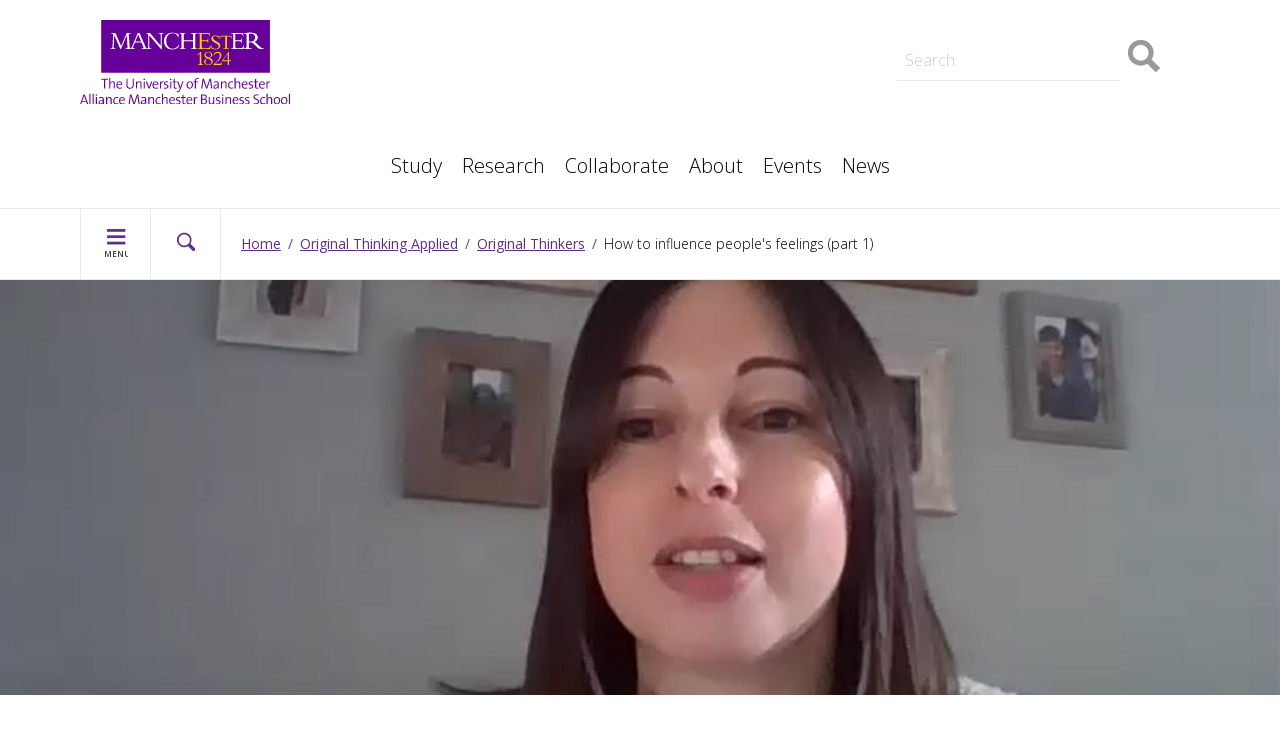

--- FILE ---
content_type: text/html; charset=UTF-8
request_url: https://www.alliancembs.manchester.ac.uk/original-thinking-applied/original-thinkers/how-to-influence-peoples-feelings-part-1/
body_size: 13962
content:

<!doctype html>
<html lang="en">
<head>
    <meta charset="utf-8">
    <meta http-equiv="X-UA-Compatible" content="IE=edge">
    <title>How to influence people's feelings (part 1) | Alliance MBS</title> 
  	
  	<link rel="canonical" href="https://www.alliancembs.manchester.ac.uk/original-thinking-applied/original-thinkers/how-to-influence-peoples-feelings-part-1/" />  
  	
    <meta name="description" content="Karen provides an overview of her research programme on the topic of &lsquo;interpersonal emotion regulation&rsquo;" />
  
    <meta name="viewport" content="width=device-width, initial-scale=1, minimum-scale=1" />
    
    <!-- Preconnect/preload begin -->
    <link rel="preconnect" href="https://fonts.gstatic.com" crossorigin />
    <link rel="preconnect" href="https://snap.licdn.com" />
    <link rel="preconnect" href="https://connect.facebook.net" />
    <link rel="preconnect" href="https://siteimproveanalytics.com" />
    <link rel="preconnect" href="https://px.ads.linkedin.com" />
    <!-- end -->
      
    <link href="/media/ambs/content-assets/images/favicon.ico" rel="shortcut icon" type="image/vnd.microsoft.icon" />
    <link href="https://www.alliancembs.manchester.ac.uk/assets/css/main.css?v=21.0" rel="stylesheet" type="text/css" />
    <link href="https://www.alliancembs.manchester.ac.uk/assets/css/originalthinker.css?v=8.0" rel="stylesheet" type="text/css" />
  
   	<!-- Header Scripts -->
				<link href="https://www.alliancembs.manchester.ac.uk/assets/css/cookie-banner.css" rel="stylesheet" type="text/css" />
<!-- OneTrust Cookies Consent Notice start for manchester.ac.uk -->
<script src="https://cdn.cookielaw.org/scripttemplates/otSDKStub.js" type="text/javascript" charset="UTF-8" data-domain-script="f6c06aa6-cac4-4104-8b3d-70b088ddfff6"></script>
<script>function OptanonWrapper(){var e=document.querySelector("body");if(!1===e.classList.contains("cookie-script-executed")){let t=document.querySelectorAll(".embed-container iframe[class^='optanon-category-'], .podcastdotco-wrapper iframe[class^='optanon-category-'][class*='podcastdotco-player-']"),i=0;t.forEach(function(e){let t=e.getAttribute("data-src"),o,a;if(null!==t){t.includes("vimeo")?(o=" from Vimeo",a="video"):t.includes("unibuddy")?(o=" from Unibuddy",a=""):t.includes("transistor")?(o=" from Transistor",a=""):t.includes("spotify.com")?(o=" from Spotify",a="audio"):t.includes("play.pod.co")||t.includes("embed.pod.co")?(o=" from Podcast.co",a="audio"):t.includes("embed.animoto.com")&&(o=" from Animoto",a="video"),e.classList.add("cookie-warning-added"),e.parentNode.classList.add("with-cookie-warning"),e.setAttribute("data-cookiewarning","cookie-warning-iframe-"+i);let n=document.createElement("div");n.classList.add("cookie-warning"),n.id="cookie-warning-iframe-"+i,e.parentNode.insertBefore(n,e.parentNode.firstChild);let l=document.createElement("p");var d=document.createTextNode("This "+a+" content"+o+" is currently blocked due to your cookie preferences. It uses the following types of cookies:");l.appendChild(d),n.appendChild(l);let c=document.createElement("ul");if(n.appendChild(c),e.classList.value.includes("C0002")){let r=document.createElement("li"),s=document.createTextNode("Performance cookies");r.appendChild(s),c.appendChild(r)}if(e.classList.value.includes("C0003")){let p=document.createElement("li"),u=document.createTextNode("Functional cookies");p.appendChild(u),c.appendChild(p)}if(e.classList.value.includes("C0004")){let f=document.createElement("li"),m=document.createTextNode("Targeting cookies");f.appendChild(m),c.appendChild(f)}let h=document.createElement("p");var g=document.createTextNode("Please review your cookie preferences if you want to enable this content:");h.appendChild(g),n.appendChild(h);let k=document.createElement("p");n.appendChild(k);let C=document.createElement("button");C.classList.add("ot-sdk-show-settings"),C.id="ot-sdk-btn";let y=document.createTextNode("Cookies settings");C.appendChild(y),k.appendChild(C)}i++});let o=document.querySelectorAll(".embed-container script[class^='optanon-category-'][type='text/plain']"),a=0;o.forEach(function(e){let t=e.getAttribute("data-platform"),i,o;if(null!==t){"Stackla"==t&&(i=" from Stackla",o="social media"),e.classList.add("cookie-warning-added"),e.setAttribute("data-cookiewarning","cookie-warning-script-"+a),e.parentNode.classList.add("with-cookie-warning");let n=document.createElement("div");n.classList.add("cookie-warning"),n.id="cookie-warning-script-"+a,e.parentNode.insertBefore(n,e.parentNode.firstChild);let l=document.createElement("p");var d=document.createTextNode("This "+o+" content"+i+" is currently blocked due to your cookie preferences. It uses the following types of cookies:");l.appendChild(d),n.appendChild(l);let c=document.createElement("ul");if(n.appendChild(c),e.classList.value.includes("C0002")){let r=document.createElement("li"),s=document.createTextNode("Performance cookies");r.appendChild(s),c.appendChild(r)}if(e.classList.value.includes("C0003")){let p=document.createElement("li"),u=document.createTextNode("Functional cookies");p.appendChild(u),c.appendChild(p)}if(e.classList.value.includes("C0004")){let f=document.createElement("li"),m=document.createTextNode("Targeting cookies");f.appendChild(m),c.appendChild(f)}let h=document.createElement("p");var g=document.createTextNode("Please review your cookie preferences if you want to enable this content:");h.appendChild(g),n.appendChild(h);let k=document.createElement("p");n.appendChild(k);let C=document.createElement("button");C.classList.add("ot-sdk-show-settings"),C.id="ot-sdk-btn";let y=document.createTextNode("Cookies settings");C.appendChild(y),k.appendChild(C)}a++}),e.classList.add("cookie-script-executed")}OneTrust.OnConsentChanged(function(){let e=document.querySelectorAll(".cookie-warning-added");e.forEach(function(e){if("SCRIPT"==e.nodeName){let t=e.getAttribute("type");console.log("script type attr = "+t),console.log("type of script type attr = "+typeof t),("text/javascript"==t||void 0===t)&&(document.getElementById(e.getAttribute("data-cookiewarning")).remove(),e.parentNode.classList.remove("with-cookie-warning"))}else if("IFRAME"==e.nodeName){let i=e.getAttribute("src");console.log("iframe src attr = "+i),console.log("type of iframe src attr = "+typeof i),null!==i&&(document.getElementById(e.getAttribute("data-cookiewarning")).remove(),e.parentNode.classList.remove("with-cookie-warning"))}})})}</script>
		  	<!-- Google Tag Manager -->
<script>(function(w,d,s,l,i){w[l]=w[l]||[];w[l].push({'gtm.start':
new Date().getTime(),event:'gtm.js'});var f=d.getElementsByTagName(s)[0],
j=d.createElement(s),dl=l!='dataLayer'?'&l='+l:'';j.async=true;j.src=
'https://www.googletagmanager.com/gtm.js?id='+i+dl;f.parentNode.insertBefore(j,f);
})(window,document,'script','dataLayer','GTM-5TP9H2');</script>
<!-- End Google Tag Manager -->
  	<!-- EO Header Scripts -->
</head>
<body class="home">
  	<!-- Google Tag Manager (noscript) -->
<noscript><iframe src="https://www.googletagmanager.com/ns.html?id=GTM-5TP9H2"
height="0" width="0" style="display:none;visibility:hidden"  title="Google Tag Manager"></iframe></noscript>
<!-- End Google Tag Manager (noscript) -->
		<section aria-label="Screen reader navigation"><div id="skipnav"><a href="#menu-navigation" class="screen-reader" tabindex="0">Skip to navigation</a> <span class="screen-reader">|</span> <a href="#main__content" class="screen-reader" tabindex="0">Skip to main content</a> <span class="screen-reader">|</span> <a href="#footer__site" class="screen-reader" tabindex="0">Skip to footer</a></div></section>
  
    <div class="wrapper">
        <header class="header" data-swiftype-index="false">
        <div class="inner">
            <div class="header__logo">
                <a href="/"><img src="https://www.alliancembs.manchester.ac.uk/media/ambs/content-assets/images/ambs-logo.svg" width="210" height="84" alt="Alliance Manchester Business School - AMBS" itemprop="logo"></a>
            </div>
          
            <div class="header__search" role="search">
            		<form action="/search/" onSubmit="return validateSearchForm(this,'Search')" class="form__site-search gsa-autocomplete">
                <input name="q" type="text" placeholder="Search" class="searchtext q" aria-label="site search">
		<input type="hidden" name="site" value="AMBS" class="site">
		<input type="hidden" name="client" value="AMBS" class="client">
                <input type="image" class="header__search__button" src="https://www.alliancembs.manchester.ac.uk/media/ambs/site-assets/images/icons/icon-search.png" alt="Search" />
            </form>
    				</div>           
          	
            <nav class="header__quicklinks" aria-label="top level navigation">
                <ul class="list-inline">
                    <li>
                      <a href="/study/">Study</a>
<div class="header__dropdown">
  <div class="inner">
      <ul>
    <li><a href="/study/courses-by-topic/"><strong>Courses by Topic</strong></a><br>
    <a href="/study/courses-by-topic/accounting-and-finance-courses/">Accounting & Finance</a><br>
    <a href="/study/courses-by-topic/business-management-and-strategy-courses/">Business, Management & Strategy</a><br>
    <a href="/study/courses-by-topic/data-ai-and-analytics-courses/">Data, AI & Analytics</a><br>
    <a href="/study/courses-by-topic/digital-transformation-and-information-technology-courses/">Digital Transformation & Information Technology</a><br>
    <a href="/study/courses-by-topic/entrepreneurship-and-innovation-courses/">Entrepreneurship & Innovation</a><br>
    <a href="/study/courses-by-topic/leadership-courses/">Leadership</a><br>
    <a href="/study/courses-by-topic/marketing-and-operations-courses/">Marketing & Operations</a><br>
    <a href="/study/courses-by-topic/people-and-organisations-courses/">People & Organisations</a> <br> 
	<br><a href="/study/online-blended-learning/"><strong>Online & Blended Courses</strong></a><br>
	<a href="/study/masters/msc-financial-management/">Part-time MSc Financial Management</a><br>
	<a href="/study/mba/global-part-time-mba/">Global Part-time MBA</a><br>
	<a href="/study/mba/global-executive-mba/">Global Executive MBA</a><br>
	<a href="/study/mba/global-finance-accelerated-mba/">Global Finance Accelerated MBA</a></li>  
    <li><a href="/study/executive-education/"><strong>Executive Education</strong></a>
      <br>
      <a href="/study/executive-education/short-business-courses/">Short Business Courses</a><br>
    <a href="/study/executive-education/short-business-courses/">Course Finder</a><br>
    <a href="/study/executive-education/short-business-courses/?location=manchester">Face-to-face courses</a><br>
    <a href="/study/executive-education/customised-programmes/">Customised</a><br>
    <a href="/study/apprenticeships/">Senior Leader Apprenticeships</a><br>
    <a href="/study/executive-education/our-clients/">Our Clients</a><br>
    <a href="/study/executive-education/executive-education-faqs/">Executive Education FAQs<br>
    </a><br>
    <a href="/study/mba/"><strong>MBA Courses</strong></a><br>
    <a href="/study/mba/full-time-mba/">Full-time MBA</a><br>
    <a href="/study/mba/global-part-time-mba/">Global Part-time MBA</a><br>
    <a href="/study/mba/global-executive-mba/">Global Executive MBA</a><br>
	<a href="/study/mba/global-finance-accelerated-mba/">Global Finance Accelerated MBA</a></li>

  <li><a href="/study/masters/"><strong>Masters Degrees</strong></a><br>
    <a href="/study/masters/masters-entry-requirements/">Entry Requirements</a><br>
    <a href="/study/masters/scholarships-and-funding/">Fees, Scholarships & Funding</a><br>
    <a href="/study/masters/masters-careers-support/">Masters Careers Support</a><br>
    <a href="/study/masters/how-to-apply/">How to Apply</a><br>
    <a href="/study/masters/what-is-a-masters/">What is a Masters?<br>
    </a><br>
    <a href="/study/undergraduate/"><strong>Undergraduate Degrees</strong></a><br>
    <a href="/study/undergraduate/entry-requirements/">Entry Requirements</a><br>
    <a href="/study/undergraduate/fees-and-scholarships/">Fees & Scholarships</a><br>
    <a href="/study/undergraduate/your-career/">Your Career</a><br>
    <a href="/study/undergraduate/how-to-apply/">How to Apply</a></li>


    <li><a href="/study/phd/"><strong>PhD</strong></a><br>
    <a href="/study/phd/find-a-doctoral-supervisor/">Find a supervisor</a><br>
      <br>

   <a href="/study/careers/"><strong>Careers Support</strong></a><br>
    <a href="/study/undergraduate/your-career/">Undergraduate</a><br>
    <a href="/study/masters/masters-careers-support/">Masters</a><br>
    <a href="/study/mba/full-time-mba/careers-alumni/">MBA<br>
    </a><br>
    <a href="/study/student-experience/"><strong>Student Experience</strong></a><br>
	<a href="/study/entrepreneurship/">Entrepreneurship</a><br>
    <a href="/blogs/">Student Blogs</a><br>
    <a href="/about/our-campus/">Our campus</a></li>
  </ul>
  </div>
</div>
                    </li>
                    <li>
                    	<a href="/research/">Research</a>
<div class="header__dropdown">
  <div class="inner">
      <ul>
<li><a href="/research/divisions-institutes-and-centres/">Divisions, Institutes and Centres</a></li>
<li><a href="/research/impact/">Impact</a></li>
<li><a href="/about/our-people/">Our people</a></li>
<li><a href="/study/phd/">PhD</a></li>
<li><a href="/research/recovery-renewal-resilience-from-covid-19/">COVID-19 Recovery</a></li>
<li><a href="/research/fintech/">FinTech</a></li>
<li><a href="/research/productivity/">Productivity Institute</a></li>
<li><a href="/research/funded-projects/">Funded projects</a></li>
</ul>
  </div>
</div>
                    </li>  
                    <li>
                      <a href="/collaborate/">Collaborate</a>
<div class="header__dropdown">
  <div class="inner">
      <ul>
<li><a href="/study/executive-education/">Executive Education</a></li>
<li><a href="/collaborate/strategic-talent-partnerships/">Strategic Talent Partnerships</a></li>
<li><a href="/collaborate/access-student-talent/">Access student talent</a></li>
<li><a href="/collaborate/sponsorship-and-partnerships/">Sponsorship and partnerships</a></li>
<li><a href="/collaborate/knowledge-exchange/">Knowledge exchange</a></li>
<li><a href="/about/global-locations/">Professional partners</a></li>
<li><a href="/collaborate/policy/">Policy</a></li>
<li><a href="/collaborate/corporate-mentor-partner-programme/">Corporate Mentor Partner Programme</a></li>
</ul>
  </div>
</div>
                    </li>
                    <li>
                      <a href="/about/">About</a>
<div class="header__dropdown">
  <div class="inner">
      <ul>
<li><a href="/about/our-vision/" aria-label="Our vision"><strong>Our vision</strong></a><br>
<a href="/about/our-history/" aria-label="Our history">Our history</a> <br>
<a href="/about/rankings-and-accreditations/" aria-label="Rankings and accreditations">Rankings and accreditations</a><br>
<br><a href="/about/contact/"><strong>Contact</strong></a> <br>
<a href="/events/">Events</a><br>
<a href="/news/">News</a> <br>
<a href="/about/our-campus/hyatt-hotel/enquiry/">Hotel bookings</a></li>

<li><a href="/about/our-people/" aria-label="Our people"><strong>Our people</strong></a><br>
<a href="/about/our-people/our-leadership-team/" aria-label="Leadership team">Leadership team</a><br>
<a href="/about/our-people/head-of-school/" aria-label="Head of School">Head of School</a><br>
<a href="/about/our-people/advisory-board/" aria-label="Advisory board">Advisory board</a><br>
<a href="/about/our-people/our-supporters/" aria-label="Our supporters">Our supporters</a><br>
<a href="/about/our-people/work-for-us/" aria-label="Work for us">Work for us</a><br>
<br><a href="/original-thinking-applied/" aria-label="Original Thinking Applied"><strong>Original Thinking Applied</strong></a><br>
<a href="/original-thinking-applied/original-thinkers/">Original Thinkers</a><br>
<a href="/original-thinking-applied/magazine/">AMBS Magazine</a><br>
<a href="/original-thinking-applied/podcast/">Podcast</a></li>

<li><a href="/about/our-campus/" aria-label="AMBS Magazine"><strong>Our Campus</strong></a><br>
<a href="/about/our-campus/hyatt-hotel/" aria-label="Hyatt Hotel">Hyatt Hotel</a><br>
<a href="/about/our-campus/conference-and-meeting-space/" aria-label="Conference and meeting space">Conference and meeting space</a><br>
<a href="/about/our-campus/behavioural-research-laboratory/" aria-label="Behavioural research laboratory">Behavioural research laboratory</a><br>
<a href="/about/our-campus/data-visualisation-observatory/" aria-label="Data Visualisation Observatory">Data Visualisation Observatory</a></li>

<li data-global-column-heading><a href="/about/global-locations/" aria-label="Global locations"><strong>Global locations</strong></a><br>
<a href="/about/global-locations/dubai/" aria-label="Dubai">Dubai</a><br>
<a href="/about/global-locations/shanghai/" aria-label="Shanghai">Shanghai</a><br>
<a href="/about/global-locations/singapore/" aria-label="Singapore">Singapore</a><br>
<a href="/about/global-locations/hong-kong/" aria-label="Hong Kong">Hong Kong</a></li>  

</ul>
  </div>
</div>
                    </li>
                    <li>
                      <a href="/events/">Events</a>
<div class="header__dropdown">
  <div class="inner">
      <ul>
<li><a href="/events/?search=&categories[]=Type>Business+speakers" aria-label="Business speakers events">Business speakers</a></li>
<li><a href="/events/vital-topics/" aria-label="Vital Topics events">Vital Topics</a></li>
<li><a href="/events/?search=&categories[]=Type>Original+Thinking+Applied" aria-label="Original Thinking Webinars events">Original Thinking Webinars</a></li>
<li><a href="/events/grigor-mcclelland/" aria-label="Grigor McClelland series">Grigor McClelland</a></li>
<li><a href="/events/teddy-chester/" aria-label="Teddy Chester events">Teddy Chester</a></li>
<li><a href="/events/?search=&categories[]=Type%3EMBA" aria-label="MBA events">MBA</a></li>
<li><a href="/events/?search=&categories[]=Type>Executive+Education" aria-label="Executive Education events">Executive Education</a></li>
<li><a href="/events/?search=&categories[]=Type>Masters" aria-label="Masters events">Masters</a></li>
<li><a href="/events/undergraduate-events/" aria-label="Undergraduate events">Undergraduate</a></li>
<li><a href="/events/?search=&categories[]=Type>Research+workshops+and+seminars" aria-label="Research workshops & Seminars">Research workshops & Seminars</a></li>
</ul>
  </div>
</div>
                    </li>
                    <li>
                      <a href="/news/">News</a>
                    </li>
                </ul>
            </nav>
       
        </div>
    </header>
    <section aria-label="Navigation bar">  
    <div class="nav-bar" data-swiftype-index="false">
        <div class="inner">
            <ul class="controls icons icons--purple icons--md">
                <li>
                    <a href="#" class="menu-toggle icons--bg--purple">
                        <svg class="svg-navbar" xmlns="http://www.w3.org/2000/svg" viewBox="0 0 26.34 32.82">
                            <g class="svg-navbar__open">
                                <rect x="3.4" y="6.9" width="20" height="3" />
                                <rect x="3.4" y="13.9" width="20" height="3" />
                                <rect x="3.4" y="0" width="20" height="3" />
                                <text transform="matrix(1 0 0 1 0.1192 30.3393)">MENU</text>
                            </g>
                            <g class="svg-navbar__close">
                                <rect x="11.9" y="-1.6" transform="matrix(0.7071 -0.7071 0.7071 0.7071 -2.0149 11.9355)" width="3" height="20"/>
                                <rect x="3.4" y="6.9" transform="matrix(0.7071 -0.7071 0.7071 0.7071 -2.0149 11.9355)" width="20" height="3"/>
                                <text transform="matrix(1 0 0 1 -0.124 30.3393)">CLOSE</text>
                            </g>
                        </svg>

                    </a>
                </li>
                <li>
                    <a href="#" class="search-toggle">
                        <svg class="svg-navbar" xmlns="http://www.w3.org/2000/svg" viewBox="0 0 26.34 32.82">
                            <g class="svg-navbar__open">
                                <path d="M22.9,16.85l-4.7-4.7a8,8,0,1,0-2.65,2.65l4.7,4.69a1.87,1.87,0,0,0,2.65-2.65ZM5.2,8a6.19,6.19,0,1,1,6.19,6.19A6.2,6.2,0,0,1,5.2,8Z" transform="translate(-0.12 0)"/>
                            </g>
                            <g class="svg-navbar__close">
                                <rect x="11.9" y="-1.6" transform="matrix(0.7071 -0.7071 0.7071 0.7071 -2.0149 11.9355)" width="3" height="20"/>
                                <rect x="3.4" y="6.9" transform="matrix(0.7071 -0.7071 0.7071 0.7071 -2.0149 11.9355)" width="20" height="3"/>
                                <text transform="matrix(1 0 0 1 -0.124 30.3393)">CLOSE</text>
                            </g>
                        </svg>

                    </a>
                </li>            
            </ul>
            <nav id="breadcrumb" aria-label="Breadcrumb"><ul class="breadcrumbs"><li><a href="/">Home</a><span class="nav__breadcrumb_separator"></span><a href="/original-thinking-applied/">Original Thinking Applied</a><span class="nav__breadcrumb_separator"></span><a href="/original-thinking-applied/original-thinkers/">Original Thinkers</a><span class="nav__breadcrumb_separator"></span>How to influence people's feelings (part 1)</li></ul></nav>
        </div>
    </div>
    <nav id="menu-navigation" class="menu slide-out-menu" aria-label="menu navigation" data-swiftype-index="false">
        <a href="/">Home</a>
<ul class="multilevel-linkul-0">
<li><a href="/about/">About</a>
<ul class="multilevel-linkul-1">
<li><a href="/about/our-vision/">Our vision</a></li>
<li><a href="/about/our-history/">Our history</a></li>
<li><a href="/about/rankings-and-accreditations/">Rankings and accreditations</a></li>
<li><a href="/about/our-people/">Our people</a>
<ul class="multilevel-linkul-2">
<li><a href="/about/our-people/our-leadership-team/">Our leadership team</a></li>
<li><a href="/about/our-people/head-of-school/">Head of School</a></li>
<li><a href="/about/our-people/advisory-board/">Advisory board</a></li>
<li><a href="/about/our-people/our-supporters/">Our supporters</a></li>
<li><a href="/about/our-people/work-for-us/">Work for us</a></li>

</ul>

</li>
<li><a href="/about/manchester/">Manchester</a></li>
<li><a href="/about/our-campus/">Our campus</a>
<ul class="multilevel-linkul-2">
<li><a href="/about/our-campus/conference-and-meeting-space/">Conference and meeting space</a></li>
<li><a href="/about/our-campus/behavioural-research-laboratory/">Behavioural Research Laboratory</a></li>
<li><a href="/about/our-campus/data-visualisation-observatory/">Data Visualisation Observatory</a></li>
<li><a href="/about/our-campus/hyatt-hotel/">Hyatt hotel</a></li>

</ul>

</li>
<li><a href="/about/global-locations/">Global locations</a>
<ul class="multilevel-linkul-2">
<li><a href="/about/global-locations/dubai/">Dubai</a></li>
<li><a href="/about/global-locations/shanghai/">Shanghai</a></li>
<li><a href="/about/global-locations/singapore/">Singapore</a></li>
<li><a href="/about/global-locations/hong-kong/">Hong Kong</a></li>

</ul>

</li>
<li><a href="/about/social-responsibility/">Social responsibility</a>
<ul class="multilevel-linkul-2">
<li><a href="/about/social-responsibility/socially-responsible-research/">Socially responsible research</a></li>
<li><a href="/about/social-responsibility/socially-responsible-graduates/">Socially responsible graduates</a></li>
<li><a href="/about/social-responsibility/engaging-our-communities/">Engaging our communities</a></li>
<li><a href="/about/social-responsibility/environmental-sustainability/">Environmental sustainability</a></li>
<li><a href="/about/social-responsibility/responsible-processes/">Responsible processes</a></li>

</ul>

</li>
<li><a href="/about/contact/">Contact</a></li>

</ul>

</li>
<li><a href="/blogs/">Blogs</a></li>
<li><a href="/collaborate/">Collaborate</a>
<ul class="multilevel-linkul-1">
<li><a href="/collaborate/strategic-talent-partnerships/">Strategic Talent Partnerships</a>
<ul class="multilevel-linkul-2">
<li><a href="/collaborate/strategic-talent-partnerships/customised-and-sponsored-mbas/">Customised and sponsored MBAs</a></li>

</ul>

</li>
<li><a href="/collaborate/access-student-talent/">Access student talent</a>
<ul class="multilevel-linkul-2">
<li><a href="/collaborate/access-student-talent/our-candidates/">Our candidates</a></li>
<li><a href="/collaborate/access-student-talent/consultancy-projects/">Consultancy projects</a>
<ul class="multilevel-linkul-3">
<li><a href="/collaborate/access-student-talent/consultancy-projects/mba-consultancy/">MBA consultancy</a>
<ul class="multilevel-linkul-4">
<li><a href="/collaborate/access-student-talent/consultancy-projects/mba-consultancy/social-impact-project/">Social Impact Project</a></li>
<li><a href="/collaborate/access-student-talent/consultancy-projects/mba-consultancy/commercial-business-project/">Commercial Business Project</a></li>
<li><a href="/collaborate/access-student-talent/consultancy-projects/mba-consultancy/international-business-project/">International Business Project</a></li>

</ul>

</li>
<li><a href="/collaborate/access-student-talent/consultancy-projects/masters-projects/">Masters projects</a></li>
<li><a href="/collaborate/access-student-talent/consultancy-projects/mba-internships/">MBA Internships</a></li>

</ul>

</li>
<li><a href="/collaborate/access-student-talent/full-time-recruitment/">Full-time recruitment</a></li>

</ul>

</li>
<li><a href="/collaborate/sponsorship-and-partnerships/">Sponsorship and partnerships</a></li>
<li><a href="/collaborate/knowledge-exchange/">Knowledge Exchange</a></li>
<li><a href="/collaborate/policy/">Policy</a></li>
<li><a href="/collaborate/corporate-mentor-partner-programme/">Corporate Mentor Partner Programme</a></li>

</ul>

</li>
<li><a href="/events/">Events</a>
<ul class="multilevel-linkul-1">
<li><a href="/events/vital-topics/">Vital topics</a></li>
<li><a href="/events/teddy-chester/">Teddy Chester</a></li>
<li><a href="/events/grigor-mcclelland/">Grigor McClelland</a></li>

</ul>

</li>
<li><a href="/news/">News</a></li>
<li><a href="/original-thinking-applied/">Original Thinking Applied</a>
<ul class="multilevel-linkul-1">
<li><a href="/original-thinking-applied/original-thinkers/">Original Thinkers</a></li>
<li><a href="/original-thinking-applied/magazine/">Magazine</a></li>
<li><a href="/original-thinking-applied/podcast/">Podcast</a></li>
<li><a href="/original-thinking-applied/newsletter/">Newsletter</a></li>

</ul>

</li>
<li><a href="/research/">Research</a>
<ul class="multilevel-linkul-1">
<li><a href="/research/divisions-institutes-and-centres/">Divisions, Institutes and Centres</a></li>
<li><a href="/research/funded-projects/">Funded projects</a>
<ul class="multilevel-linkul-2">
<li><a href="/research/funded-projects/economic-and-social-research-council/">Economic and Social Research Council</a></li>
<li><a href="/research/funded-projects/horizon-2020/">Horizon 2020</a></li>
<li><a href="/research/funded-projects/alliance-projects/">Alliance projects</a></li>
<li><a href="/research/funded-projects/quality-safety-and-clinical-governance-in-nhs-and-independent-hospitals/">Quality, safety and clinical governance in NHS and independent hospitals</a></li>

</ul>

</li>
<li><a href="/research/impact/">Impact</a></li>
<li><a href="/research/fintech/">FinTech</a></li>
<li><a href="/research/accounting-and-finance/">Accounting and Finance</a>
<ul class="multilevel-linkul-2">
<li><a href="/research/accounting-and-finance/study/">Study Accounting and Finance</a></li>
<li><a href="/research/accounting-and-finance/research/">Accounting and Finance Research</a></li>
<li><a href="/research/accounting-and-finance/staff/">Staff</a></li>
<li><a href="/research/accounting-and-finance/events-and-seminars/">Events and seminars</a></li>
<li><a href="/research/accounting-and-finance/centre-for-the-analysis-of-investment-risk/">Centre for the Analysis of Investment Risk</a>
<ul class="multilevel-linkul-3">
<li><a href="/research/accounting-and-finance/centre-for-the-analysis-of-investment-risk/investment-decisions-data-finance-risk-and-management/">Investment decisions: Data, Finance, Risk and Management</a></li>
<li><a href="/research/accounting-and-finance/centre-for-the-analysis-of-investment-risk/environment-social-and-governance-esg-issues/">Environment, Social and Governance (ESG) issues</a></li>
<li><a href="/research/accounting-and-finance/centre-for-the-analysis-of-investment-risk/auditing-assurance-and-corporate-reporting/">Auditing, Assurance and Corporate Reporting</a></li>
<li><a href="/research/accounting-and-finance/centre-for-the-analysis-of-investment-risk/projects/">Projects</a></li>

</ul>

</li>

</ul>

</li>
<li><a href="/research/innovation-management-and-policy/">Innovation, Management and Policy</a></li>
<li><a href="/research/people-management-and-organisations/">People, Management and Organisations</a></li>
<li><a href="/research/management-sciences-and-marketing/">Management Sciences and Marketing</a></li>
<li><a href="/research/productivity/">Productivity</a></li>
<li><a href="/research/recovery-renewal-resilience-from-covid-19/">Recovery, Renewal, Resilience from COVID-19</a>
<ul class="multilevel-linkul-2">
<li><a href="/research/recovery-renewal-resilience-from-covid-19/national-consortium-for-societal-resilience/">National Consortium for Societal Resilience</a>
<ul class="multilevel-linkul-3">
<li><a href="/research/recovery-renewal-resilience-from-covid-19/national-consortium-for-societal-resilience/how-to-create-a-local-resilience-capability/">How to create a local resilience capability</a></li>
<li><a href="/research/recovery-renewal-resilience-from-covid-19/national-consortium-for-societal-resilience/download-the-local-resilience-capability-modules/">Download the Local Resilience Capability modules</a></li>

</ul>

</li>
<li><a href="/research/recovery-renewal-resilience-from-covid-19/international-consortium-for-societal-resilience/">International Consortium for Societal Resilience</a></li>

</ul>

</li>
<li><a href="/research/health-wellbeing-forum/">Health and Wellbeing Forum</a></li>
<li><a href="/research/centre-for-ai-and-decision-sciences/">Centre for AI and Decision Sciences</a></li>
<li><a href="/research/the-digital-transformation-research-group/">The Digital Transformation Research Group</a></li>
<li><a href="/research/international-business-group/">International Business group</a></li>

</ul>

</li>
<li><a href="/study/">Study</a>
<ul class="multilevel-linkul-1">
<li><a href="/study/courses-by-topic/">Courses by Topic</a>
<ul class="multilevel-linkul-2">
<li><a href="/study/courses-by-topic/accounting-and-finance-courses/">Accounting and Finance Courses</a></li>
<li><a href="/study/courses-by-topic/business-management-and-strategy-courses/">Business, Management and Strategy Courses</a></li>
<li><a href="/study/courses-by-topic/data-ai-and-analytics-courses/">Data, AI and Analytics Courses</a></li>
<li><a href="/study/courses-by-topic/digital-transformation-and-information-technology-courses/">Digital Transformation and Information Technology Courses</a></li>
<li><a href="/study/courses-by-topic/entrepreneurship-and-innovation-courses/">Entrepreneurship and Innovation Courses</a></li>
<li><a href="/study/courses-by-topic/leadership-courses/">Leadership Courses</a></li>
<li><a href="/study/courses-by-topic/marketing-and-operations-courses/">Marketing and Operations Courses</a></li>
<li><a href="/study/courses-by-topic/people-and-organisations-courses/">People and Organisations Courses</a></li>

</ul>

</li>
<li><a href="/study/online-blended-learning/">Online blended learning</a>
<ul class="multilevel-linkul-2">
<li><a href="/study/online-blended-learning/tongji-manchester-global-mba/">Tongji-Manchester Global MBA</a></li>

</ul>

</li>
<li><a href="/study/executive-education/">Executive Education</a>
<ul class="multilevel-linkul-2">
<li><a href="/study/executive-education/enquiry/">Enquiry</a></li>
<li><a href="/study/executive-education/short-business-courses/">Short Business Courses</a>
<ul class="multilevel-linkul-3">
<li><a href="/study/executive-education/short-business-courses/advanced-management-achievement-course/">Advanced Management Achievement Course</a>
<ul class="multilevel-linkul-4">
<li><a href="/study/executive-education/short-business-courses/advanced-management-achievement-course/booking/">Booking</a></li>
<li><a href="/study/executive-education/short-business-courses/advanced-management-achievement-course/brochure/">Brochure</a></li>
<li><a href="/study/executive-education/short-business-courses/advanced-management-achievement-course/enquiry/">Enquiry</a></li>

</ul>

</li>
<li><a href="/study/executive-education/short-business-courses/data-and-ai-for-leaders/">Data and AI for Leaders</a>
<ul class="multilevel-linkul-4">
<li><a href="/study/executive-education/short-business-courses/data-and-ai-for-leaders/booking/">Booking</a></li>
<li><a href="/study/executive-education/short-business-courses/data-and-ai-for-leaders/brochure/">Brochure</a></li>
<li><a href="/study/executive-education/short-business-courses/data-and-ai-for-leaders/enquiry/">Enquiry</a></li>
<li><a href="/study/executive-education/short-business-courses/data-and-ai-for-leaders/request-a-call/">Request a call</a></li>

</ul>

</li>
<li><a href="/study/executive-education/short-business-courses/digital-marketing-essentials-for-leaders/">Digital Marketing Essentials for Leaders</a>
<ul class="multilevel-linkul-4">
<li><a href="/study/executive-education/short-business-courses/digital-marketing-essentials-for-leaders/booking/">Booking</a></li>
<li><a href="/study/executive-education/short-business-courses/digital-marketing-essentials-for-leaders/brochure/">Brochure</a></li>
<li><a href="/study/executive-education/short-business-courses/digital-marketing-essentials-for-leaders/enquiry/">Enquiry</a></li>
<li><a href="/study/executive-education/short-business-courses/digital-marketing-essentials-for-leaders/request-a-call/">Request a call</a></li>

</ul>

</li>
<li><a href="/study/executive-education/short-business-courses/leading-digital-transformation/">Leading Digital Transformation</a>
<ul class="multilevel-linkul-4">
<li><a href="/study/executive-education/short-business-courses/leading-digital-transformation/booking/">Booking</a></li>
<li><a href="/study/executive-education/short-business-courses/leading-digital-transformation/brochure/">Brochure</a></li>
<li><a href="/study/executive-education/short-business-courses/leading-digital-transformation/enquiry/">Enquiry</a></li>
<li><a href="/study/executive-education/short-business-courses/leading-digital-transformation/request-a-call/">Request a call</a></li>

</ul>

</li>
<li><a href="/study/executive-education/short-business-courses/leading-and-implementing-innovation/">Leading and Implementing Innovation</a>
<ul class="multilevel-linkul-4">
<li><a href="/study/executive-education/short-business-courses/leading-and-implementing-innovation/booking/">Booking</a></li>
<li><a href="/study/executive-education/short-business-courses/leading-and-implementing-innovation/brochure/">Brochure</a></li>
<li><a href="/study/executive-education/short-business-courses/leading-and-implementing-innovation/enquiry/">Enquiry</a></li>
<li><a href="/study/executive-education/short-business-courses/leading-and-implementing-innovation/request-a-call/">Request a call</a></li>

</ul>

</li>
<li><a href="/study/executive-education/short-business-courses/leading-major-projects/">Leading Major Projects</a>
<ul class="multilevel-linkul-4">
<li><a href="/study/executive-education/short-business-courses/leading-major-projects/booking/">Booking</a></li>
<li><a href="/study/executive-education/short-business-courses/leading-major-projects/brochure/">Brochure</a></li>
<li><a href="/study/executive-education/short-business-courses/leading-major-projects/enquiry/">Enquiry</a></li>
<li><a href="/study/executive-education/short-business-courses/leading-major-projects/request-a-call/">Request a call</a></li>

</ul>

</li>
<li><a href="/study/executive-education/short-business-courses/transforming-customer-experiences/">Transforming Customer Experiences</a>
<ul class="multilevel-linkul-4">
<li><a href="/study/executive-education/short-business-courses/transforming-customer-experiences/booking/">Booking</a></li>
<li><a href="/study/executive-education/short-business-courses/transforming-customer-experiences/brochure/">Brochure</a></li>
<li><a href="/study/executive-education/short-business-courses/transforming-customer-experiences/enquiry/">Enquiry</a></li>
<li><a href="/study/executive-education/short-business-courses/transforming-customer-experiences/request-a-call/">Request a call</a></li>

</ul>

</li>
<li><a href="/study/executive-education/short-business-courses/the-manchester-leadership-development-programme/">The Manchester Leadership Development Programme</a>
<ul class="multilevel-linkul-4">
<li><a href="/study/executive-education/short-business-courses/the-manchester-leadership-development-programme/booking/">Booking</a></li>
<li><a href="/study/executive-education/short-business-courses/the-manchester-leadership-development-programme/brochure/">Brochure</a></li>
<li><a href="/study/executive-education/short-business-courses/the-manchester-leadership-development-programme/enquiry/">Enquiry</a></li>
<li><a href="/study/executive-education/short-business-courses/the-manchester-leadership-development-programme/request-a-call/">Request a call</a></li>

</ul>

</li>
<li><a href="/study/executive-education/short-business-courses/unlocking-strategic-competitive-advantage/">Unlocking Strategic Competitive Advantage</a>
<ul class="multilevel-linkul-4">
<li><a href="/study/executive-education/short-business-courses/unlocking-strategic-competitive-advantage/booking/">Booking</a></li>
<li><a href="/study/executive-education/short-business-courses/unlocking-strategic-competitive-advantage/brochure/">Brochure</a></li>
<li><a href="/study/executive-education/short-business-courses/unlocking-strategic-competitive-advantage/enquiry/">Enquiry</a></li>
<li><a href="/study/executive-education/short-business-courses/unlocking-strategic-competitive-advantage/request-a-call/">Request a call</a></li>

</ul>

</li>
<li><a href="/study/executive-education/short-business-courses/personal-and-organisational-resilience/">Personal and Organisational Resilience</a>
<ul class="multilevel-linkul-4">
<li><a href="/study/executive-education/short-business-courses/personal-and-organisational-resilience/booking/">Booking</a></li>
<li><a href="/study/executive-education/short-business-courses/personal-and-organisational-resilience/brochure/">Brochure</a></li>
<li><a href="/study/executive-education/short-business-courses/personal-and-organisational-resilience/enquiry/">Enquiry</a></li>
<li><a href="/study/executive-education/short-business-courses/personal-and-organisational-resilience/request-a-call/">Request a call</a></li>

</ul>

</li>
<li><a href="/study/executive-education/short-business-courses/psychology-of-leading-people/">Psychology of Leading People</a>
<ul class="multilevel-linkul-4">
<li><a href="/study/executive-education/short-business-courses/psychology-of-leading-people/booking/">Booking</a></li>
<li><a href="/study/executive-education/short-business-courses/psychology-of-leading-people/brochure/">Brochure</a></li>
<li><a href="/study/executive-education/short-business-courses/psychology-of-leading-people/enquiry/">Enquiry</a></li>
<li><a href="/study/executive-education/short-business-courses/psychology-of-leading-people/request-a-call/">Request a call</a></li>

</ul>

</li>
<li><a href="/study/executive-education/short-business-courses/manchester-professional-diploma/">Manchester Professional Diploma</a></li>
<li><a href="/study/executive-education/short-business-courses/leading-esg-and-sustainability/">Leading ESG and Sustainability</a>
<ul class="multilevel-linkul-4">
<li><a href="/study/executive-education/short-business-courses/leading-esg-and-sustainability/booking/">Booking</a></li>
<li><a href="/study/executive-education/short-business-courses/leading-esg-and-sustainability/brochure/">Brochure</a></li>
<li><a href="/study/executive-education/short-business-courses/leading-esg-and-sustainability/enquiry/">Enquiry</a></li>
<li><a href="/study/executive-education/short-business-courses/leading-esg-and-sustainability/request-a-call/">Request a call</a></li>

</ul>

</li>
<li><a href="/study/executive-education/short-business-courses/managing-complex-business-challenges/">Managing Complex Business Challenges</a>
<ul class="multilevel-linkul-4">
<li><a href="/study/executive-education/short-business-courses/managing-complex-business-challenges/booking/">Booking</a></li>
<li><a href="/study/executive-education/short-business-courses/managing-complex-business-challenges/brochure/">Brochure</a></li>
<li><a href="/study/executive-education/short-business-courses/managing-complex-business-challenges/enquiry/">Enquiry</a></li>
<li><a href="/study/executive-education/short-business-courses/managing-complex-business-challenges/request-a-call/">Request a call</a></li>

</ul>

</li>
<li><a href="/study/executive-education/short-business-courses/navigating-cyber-risk/">Navigating Cyber Risk</a>
<ul class="multilevel-linkul-4">
<li><a href="/study/executive-education/short-business-courses/navigating-cyber-risk/booking/">Booking</a></li>
<li><a href="/study/executive-education/short-business-courses/navigating-cyber-risk/brochure/">Brochure</a></li>
<li><a href="/study/executive-education/short-business-courses/navigating-cyber-risk/enquiry/">Enquiry</a></li>
<li><a href="/study/executive-education/short-business-courses/navigating-cyber-risk/request-a-call/">Request a call</a></li>

</ul>

</li>
<li><a href="/study/executive-education/short-business-courses/strategic-productivity/">Strategic Productivity</a>
<ul class="multilevel-linkul-4">
<li><a href="/study/executive-education/short-business-courses/strategic-productivity/booking/">Booking</a></li>
<li><a href="/study/executive-education/short-business-courses/strategic-productivity/brochure/">Brochure</a></li>
<li><a href="/study/executive-education/short-business-courses/strategic-productivity/enquiry/">Enquiry</a></li>
<li><a href="/study/executive-education/short-business-courses/strategic-productivity/request-a-call/">Request a call</a></li>

</ul>

</li>

</ul>

</li>
<li><a href="/study/executive-education/customised-programmes/">Customised programmes</a>
<ul class="multilevel-linkul-3">
<li><a href="/study/executive-education/customised-programmes/brochure/">Brochure</a></li>
<li><a href="/study/executive-education/customised-programmes/enquiry/">Enquiry</a></li>

</ul>

</li>
<li><a href="/study/executive-education/our-clients/">Our Clients</a></li>
<li><a href="/study/executive-education/the-manchester-experience/">The Manchester Experience</a></li>
<li><a href="/study/executive-education/executive-education-faqs/">Executive Education FAQs</a></li>
<li><a href="/study/executive-education/executive-education-for-chinese-clients/">Executive Education for Chinese clients</a></li>
<li><a href="/study/executive-education/health-management/">Health management</a></li>
<li><a href="/study/executive-education/executive-coaching/">Executive coaching</a>
<ul class="multilevel-linkul-3">
<li><a href="/study/executive-education/executive-coaching/booking/">Booking</a></li>
<li><a href="/study/executive-education/executive-coaching/brochure/">Brochure</a></li>

</ul>

</li>

</ul>

</li>
<li><a href="/study/mba/">MBA</a>
<ul class="multilevel-linkul-2">
<li><a href="/study/mba/full-time-mba/">Full-time MBA</a>
<ul class="multilevel-linkul-3">
<li><a href="/study/mba/full-time-mba/entry-requirements/">Entry requirements</a></li>
<li><a href="/study/mba/full-time-mba/fees-funding/">Fees &amp; funding</a></li>
<li><a href="/study/mba/full-time-mba/careers-alumni/">Careers &amp; alumni</a></li>
<li><a href="/study/mba/full-time-mba/how-to-apply/">How to apply</a></li>
<li><a href="/study/mba/full-time-mba/manchester-experience/">Manchester experience</a></li>
<li><a href="/study/mba/full-time-mba/full-time-mba-stories/">Full-time MBA stories</a></li>
<li><a href="/study/mba/full-time-mba/brochure-request/">Brochure Request</a></li>
<li><a href="/study/mba/full-time-mba/enquiry/">Enquiry</a></li>
<li><a href="/study/mba/full-time-mba/profile-review/">Profile review</a></li>

</ul>

</li>
<li><a href="/study/mba/global-part-time-mba/">Global Part-time MBA</a>
<ul class="multilevel-linkul-3">
<li><a href="/study/mba/global-part-time-mba/entry-requirements/">Entry requirements</a></li>
<li><a href="/study/mba/global-part-time-mba/fees-funding/">Fees &amp; funding</a></li>
<li><a href="/study/mba/global-part-time-mba/careers-alumni/">Careers &amp; alumni</a></li>
<li><a href="/study/mba/global-part-time-mba/how-to-apply/">How to apply</a></li>
<li><a href="/study/mba/global-part-time-mba/global-experience/">Global experience</a></li>
<li><a href="/study/mba/global-part-time-mba/global-part-time-mba-stories/">Global Part-time MBA stories</a></li>
<li><a href="/study/mba/global-part-time-mba/brochure-request/">Brochure Request</a></li>
<li><a href="/study/mba/global-part-time-mba/enquiry/">Enquiry</a></li>

</ul>

</li>
<li><a href="/study/mba/global-executive-mba/">Global Executive MBA</a>
<ul class="multilevel-linkul-3">
<li><a href="/study/mba/global-executive-mba/entry-requirements/">Entry requirements</a></li>
<li><a href="/study/mba/global-executive-mba/fees-funding/">Fees &amp; funding</a></li>
<li><a href="/study/mba/global-executive-mba/careers-alumni/">Careers &amp; alumni</a></li>
<li><a href="/study/mba/global-executive-mba/how-to-apply/">How to apply</a></li>
<li><a href="/study/mba/global-executive-mba/global-experience/">Global experience</a></li>
<li><a href="/study/mba/global-executive-mba/global-executive-mba-stories/">Global Executive MBA stories</a></li>
<li><a href="/study/mba/global-executive-mba/brochure-request/">Brochure Request</a></li>
<li><a href="/study/mba/global-executive-mba/enquiry/">Enquiry</a></li>

</ul>

</li>
<li><a href="/study/mba/global-finance-accelerated-mba/">Global Finance Accelerated MBA</a>
<ul class="multilevel-linkul-3">
<li><a href="/study/mba/global-finance-accelerated-mba/entry-requirements/">Entry requirements</a></li>
<li><a href="/study/mba/global-finance-accelerated-mba/fees-funding/">Fees &amp; funding</a></li>
<li><a href="/study/mba/global-finance-accelerated-mba/careers-alumni/">Careers &amp; alumni</a></li>
<li><a href="/study/mba/global-finance-accelerated-mba/how-to-apply/">How to apply</a></li>
<li><a href="/study/mba/global-finance-accelerated-mba/global-experience/">Global experience</a></li>
<li><a href="/study/mba/global-finance-accelerated-mba/brochure-request/">Brochure Request</a></li>
<li><a href="/study/mba/global-finance-accelerated-mba/enquiry/">Enquiry</a></li>

</ul>

</li>
<li><a href="/study/mba/meet-our-mba-team/">Meet our MBA team</a></li>
<li><a href="/study/mba/manchester-method/">Manchester Method</a></li>
<li><a href="/study/mba/join-our-mailing-list/">Join our mailing list</a></li>

</ul>

</li>
<li><a href="/study/masters/">Masters</a>
<ul class="multilevel-linkul-2">
<li><a href="/study/masters/masters-entry-requirements/">Masters entry requirements</a>
<ul class="multilevel-linkul-3">
<li><a href="/study/masters/masters-entry-requirements/international-entry-requirements/">International entry requirements</a></li>

</ul>

</li>
<li><a href="/study/masters/masters-experience/">Masters experience</a>
<ul class="multilevel-linkul-3">
<li><a href="https://www.alliancembs.manchester.ac.uk/blogs/?type=Masters" target="_blank">Masters blogs</a></li>
<li><a href="/study/masters/masters-experience/student-and-graduate-profiles/">Student and Graduate Profiles</a></li>
<li><a href="/study/masters/masters-experience/clubs-and-societies/">Clubs and Societies</a></li>
<li><a href="/study/masters/masters-experience/international-exchange/">International Exchange</a></li>

</ul>

</li>
<li><a href="/study/masters/masters-careers-support/">Masters careers support</a></li>
<li><a href="/study/masters/scholarships-and-funding/">Scholarships and funding</a></li>
<li><a href="/study/masters/how-to-apply/">How to Apply</a>
<ul class="multilevel-linkul-3">
<li><a href="/study/masters/how-to-apply/supporting-documents/">Supporting documents</a></li>
<li><a href="/study/masters/how-to-apply/masters-offer-holder-faqs/">Masters offer holder FAQs</a></li>
<li><a href="/study/masters/how-to-apply/help-with-your-application/">Help with your application</a></li>

</ul>

</li>
<li><a href="/study/masters/what-is-a-masters/">What is a Masters</a></li>
<li><a href="/study/masters/brochure-request/">Brochure Request</a></li>
<li><a href="/study/masters/enquiry/">Enquiry</a></li>
<li><a href="/study/masters/keep-updated/">Keep Updated</a></li>

</ul>

</li>
<li><a href="/study/undergraduate/">Undergraduate</a>
<ul class="multilevel-linkul-2">
<li><a href="/study/undergraduate/entry-requirements/">Undergraduate entry requirements</a>
<ul class="multilevel-linkul-3">
<li><a href="/study/undergraduate/entry-requirements/international-entry-requirements/">International entry requirements</a></li>
<li><a href="/study/undergraduate/entry-requirements/language-requirements/">Language requirements</a></li>
<li><a href="/study/undergraduate/entry-requirements/foundation-year-courses/">Foundation year courses</a></li>
<li><a href="/study/undergraduate/entry-requirements/frequently-asked-questions/">Frequently asked questions</a></li>

</ul>

</li>
<li><a href="/study/undergraduate/the-manchester-experience/">The Manchester experience</a>
<ul class="multilevel-linkul-3">
<li><a href="/study/undergraduate/the-manchester-experience/stellify/">Stellify</a></li>
<li><a href="https://www.alliancembs.manchester.ac.uk/blogs/?type=Undergraduate" target="_blank">Undergraduate student blogs</a></li>
<li><a href="/study/undergraduate/the-manchester-experience/student-profiles/">Student profiles</a></li>

</ul>

</li>
<li><a href="/study/undergraduate/your-career/">Your career</a>
<ul class="multilevel-linkul-3">
<li><a href="/study/undergraduate/your-career/work-placements/">Work placements</a></li>
<li><a href="/study/undergraduate/your-career/international-exchange/">International exchange</a></li>
<li><a href="/study/undergraduate/your-career/accredited-courses/">Accredited courses</a></li>

</ul>

</li>
<li><a href="/study/undergraduate/fees-and-scholarships/">Fees and scholarships</a></li>
<li><a href="/study/undergraduate/how-to-apply/">How to apply</a></li>
<li><a href="/study/undergraduate/visit-contact-us/">Visit and contact us</a></li>
<li><a href="/study/undergraduate/brochure-request/">Brochure Request</a></li>

</ul>

</li>
<li><a href="/study/phd/">PhD</a>
<ul class="multilevel-linkul-2">
<li><a href="/study/phd/how-to-write-a-postgraduate-research-proposal/">How to write a postgraduate research proposal</a></li>
<li><a href="/study/phd/find-a-doctoral-supervisor/">Find a doctoral supervisor</a></li>

</ul>

</li>
<li><a href="/study/apprenticeships/">Apprenticeships</a>
<ul class="multilevel-linkul-2">
<li><a href="/study/apprenticeships/apprenticeship-levy-funding/">Apprenticeship Levy funding</a></li>
<li><a href="/study/apprenticeships/senior-leader-apprenticeship-postgraduate-diploma-senior-leadership/">Senior Leader Apprenticeship Postgraduate Diploma Senior Leadership</a></li>
<li><a href="/study/apprenticeships/elizabeth-garrett-anderson-senior-leader-apprenticeship/">Elizabeth Garrett Anderson Senior Leader Apprenticeship</a></li>

</ul>

</li>
<li><a href="/study/student-experience/">Student experience</a></li>
<li><a href="/study/entrepreneurship/">Entrepreneurship</a></li>
<li><a href="/study/careers/">Careers</a></li>

</ul>

</li>

</ul>


    </nav>
    <div class="search" data-swiftype-index="false">
        <div class="inner">
            <form action="/search/" onSubmit="return validateSearchForm(this,'Search')" class="form__site-search gsa-autocomplete">
                <input name="q" type="text" placeholder="Search" class="searchtext q" aria-label="site search">
		<input type="hidden" name="site" value="AMBS" class="site">
		<input type="hidden" name="client" value="AMBS" class="client">
                <input type="image" class="header__search__button" src="https://www.alliancembs.manchester.ac.uk/media/ambs/site-assets/images/icons/icon-search.png" alt="Search" />
            </form>
        </div>
    </div>
      </section>
        <main id="main__content" class="content" aria-label="main content" data-swiftype-name="body" data-swiftype-type="text">
<div class="section banner banner-image bg-image align-centre cs--dark" role="banner">
    <img width="1536" height="500" alt="Karen Niven" src="/media/ambs/content-assets/images/news/2020/november/karen-niven-additional-questions-main.jpg"  />
</div>

<section class="section align-centre" aria-label="Original Thinker summary">
    <div class="inner">
        <div class="contain">
            <h1>How to influence people's feelings (part 1)</h1>
            <ul class="list-inline">
                <li>
                    Friday, November 20, 2020
                </li>
               <li>
                Karen Niven
              </li>
              
                <li>
                <a href='https://www.alliancembs.manchester.ac.uk/original-thinking-applied/original-thinkers/?topics=Business Management & Strategy, People & Organisations' aria-label='Business Management & Strategy, People & Organisations'>Business Management & Strategy, People & Organisations</a>
                </li>
              
              <li>
                <a aria-label='Podcast' href='https://www.alliancembs.manchester.ac.uk/original-thinking-applied/original-thinkers/?type=Podcast'>Podcast</a>
              </li>
              
              <li><span id="time"></span> minute read</li>
              
            </ul>
        </div>
    </div>
</section>
<section class="section cs--greyxl" role="article" aria-label="Original Thinker story">
    <div class="inner">
        <div class="content__main">
          <article id="article">
            
            <h2 class="intro">Professor Karen Niven draws on her own research to explore how we connect with others and build strong working relationships, how we boost morale and motivation or stimulate people to fight for social justice.</h2>
<p>Karen argues that the key to achieving these goals is shaping other people’s feelings. She provides an overview of her research programme on the topic of ‘interpersonal emotion regulation’, considering how and why we strategically influence the feelings of those around us and the effects of doing so on people’s working lives.</p>
<p>Listen:&nbsp;</p>
<div class="podcastdotco-wrapper"><iframe class="podcastdotco-player podcastdotco-player--episode" style="overflow: hidden; max-width: 750px; height: 160px;" title="Episode 17: How to influence people's feelings - part 1" src="https://play.pod.co/original-thinkers-podcast/how-to-influence-peoples-feelings-original-thinking-podcast" width="100%" data-target="original-thinkers-podcast/how-to-influence-peoples-feelings-original-thinking-podcast"></iframe>
<script src="https://play.pod.co/embed/frame-v1.js"></script>
</div>
        </div>
          </article>
        <div class="content__related content__related--right">
          <p class="author-image"><img src="/media/ambs/content-assets/images/original-thinkers/profiles/karen-niven.jpg" alt="Karen Niven" style="width : 120px; height : 120px;     " /></p>
          <p id="authorid" class="related-title">Karen Niven</p>
          <p>Karen Niven is a Professor of Organisational Psychology at Alliance MBS</p>
          
            <ul class="content__actions">
                <li>
                    <div class="toggle-button share">
                        <a href="#" class="button country-button button--purple button--icon button--share">Share this article</a>
                        <div class="toggle-button__inner">
                            <ul>
                                <li>
                                    <a href="http://www.facebook.com/sharer.php?u=http%3A%2F%2Fwww.alliancembs.manchester.ac.uk/original-thinking-applied/original-thinkers/how-to-influence-peoples-feelings-part-1/" title="Facebook share" target="_blank">
                                        <svg xmlns="http://www.w3.org/2000/svg" viewBox="0 0 45.91 45.91" width="28" height="28"><defs><style>.cls-1 {fill: #3b5998;}</style></defs><title>Facebook</title><path class="cls-1" d="M42.6,45.91H3.31A3.31,3.31,0,0,1,0,42.6V3.31A3.31,3.31,0,0,1,3.31,0H42.6a3.31,3.31,0,0,1,3.31,3.31V42.6A3.31,3.31,0,0,1,42.6,45.91ZM3.31,1.74A1.57,1.57,0,0,0,1.74,3.31V42.6a1.57,1.57,0,0,0,1.57,1.57H42.6a1.57,1.57,0,0,0,1.57-1.57V3.31A1.57,1.57,0,0,0,42.6,1.74Z" transform="translate(0 0)" /><path class="cls-1" d="M31.35,45V28h5.74L38,21.27H31.4V17c0-1.93.54-3.25,3.3-3.25h3.53v-6a47.24,47.24,0,0,0-5.14-.26c-5.09,0-8.57,3.11-8.57,8.81v4.92H18.71V28h5.76V45Z" transform="translate(0 0)" /></svg>

                                    </a>
                                </li>
                                <li>
                                    <a href="http://www.linkedin.com/shareArticle?mini=true&url=http%3A%2F%2Fwww.alliancembs.manchester.ac.uk/original-thinking-applied/original-thinkers/how-to-influence-peoples-feelings-part-1/" title="LinkedIn Share" target="_blank">
                                        <svg xmlns="http://www.w3.org/2000/svg" viewBox="0 0 45.91 45.91" width="28" height="28"><defs><style>.cls-1 {fill: #007bb5;}</style></defs><title>LinkedIn</title><path class="cls-1" d="M42.6,45.91H3.31A3.31,3.31,0,0,1,0,42.6V3.31A3.31,3.31,0,0,1,3.31,0H42.6a3.31,3.31,0,0,1,3.31,3.31V42.6A3.31,3.31,0,0,1,42.6,45.91ZM3.31,1.74A1.57,1.57,0,0,0,1.74,3.31V42.6a1.57,1.57,0,0,0,1.57,1.57H42.6a1.57,1.57,0,0,0,1.57-1.57V3.31A1.57,1.57,0,0,0,42.6,1.74Z" transform="translate(0 0)" /><path class="cls-1" d="M15.84,34.76H10.5V17.58h5.34ZM13.17,15.23a3.1,3.1,0,1,1,3.09-3.11h0A3.1,3.1,0,0,1,13.17,15.23ZM35.84,34.76H30.5V26.4c0-2,0-4.56-2.77-4.56s-3.2,2.17-3.2,4.41v8.5H19.19V17.58h5.12V20h.07a5.61,5.61,0,0,1,5-2.77c5.41,0,6.41,3.56,6.41,8.18Z" transform="translate(0 0)" /></svg>

                                    </a>
                                </li>
                                <li>
                                    <a href="mailto:?subject=How to influence people's feelings (part 1)&body=http%3A%2F%2Fwww.alliancembs.manchester.ac.uk/original-thinking-applied/original-thinkers/how-to-influence-peoples-feelings-part-1/" target="_self">
                                    <svg xmlns="http://www.w3.org/2000/svg" viewBox="0 0 45.9 45.9" style="fill: #888a8d;"><path d="M42.59,45.9H3.31A3.31,3.31,0,0,1,0,42.59V3.31A3.31,3.31,0,0,1,3.31,0H42.59A3.31,3.31,0,0,1,45.9,3.31V42.59A3.31,3.31,0,0,1,42.59,45.9ZM3.31,1.74A1.57,1.57,0,0,0,1.74,3.31V42.59a1.57,1.57,0,0,0,1.57,1.57H42.59a1.57,1.57,0,0,0,1.57-1.57V3.31a1.57,1.57,0,0,0-1.57-1.57Z" transform="translate(0 0)" /><path d="M32.4,13.23H13.5a3.28,3.28,0,0,0-3.27,3.27V29.4a3.28,3.28,0,0,0,3.27,3.27H32.4a3.28,3.28,0,0,0,3.27-3.27V16.5A3.28,3.28,0,0,0,32.4,13.23Zm1.48,3.27V29.4a1.48,1.48,0,0,1-1.48,1.48H13.5A1.48,1.48,0,0,1,12,29.4V16.5A1.48,1.48,0,0,1,13.5,15H32.4A1.48,1.48,0,0,1,33.88,16.5Z" transform="translate(0 0)" /><path d="M30.39,26.41h0l-3.85-3.6,5.88-5a.9.9,0,0,0-.5-1.58.85.85,0,0,0-.64.21l-8.31,7-8.31-7a.88.88,0,0,0-.64-.22.89.89,0,0,0-.51,1.58l5.88,5-3.75,3.51-.09.09h0l-2.08,1.95a.91.91,0,0,0,0,1.29.89.89,0,0,0,.64.28.85.85,0,0,0,.61-.25l2-1.86h0L20.77,24l1.62,1.36a.88.88,0,0,0,1.16,0L25.17,24l4,3.74,2.09,2a.85.85,0,0,0,.61.25.9.9,0,0,0,.65-.29.91.91,0,0,0,0-1.29Z" transform="translate(0 0)" /></svg>

                                    </a>
                                </li>
                            </ul>
                        </div>
                    </div>
                </li>
              <li><a href="/news/" class="button button--green button--icon button--register">AMBS News</a></li>
<li><a href="/original-thinking-applied/magazine/" class="button button--icon button--register">AMBS Magazine</a></li>
<li><a href="/research/" class="button button--pink button--icon button--register">Our research</a></li>
            </ul>
          
<p class="related-title">Related articles</p>
<ul><li><a href="/original-thinking-applied/original-thinkers/how-online-categories-shape-expectations/">How online categories shape expectations</a><br/><small>Friday, December 12, 2025</small></li><li><a href="/original-thinking-applied/original-thinkers/managing-psychological-blind-spots/">Managing psychological 'blind spots'</a><br/><small>Tuesday, December 9, 2025</small></li><li><a href="/original-thinking-applied/original-thinkers/navigating-modern-health-systems-10-key-themes/">Navigating Modern Health Systems: 10 Key Themes</a><br/><small>Thursday, November 13, 2025</small></li></ul>
      
        </div>
    </div>
</section>
<section class="section cs--greyl is-above" role="article" aria-label="Disclaimer" style="">
    <div class="inner">
        <columns>
<div class="columns">
  <div class="column">
    <p><strong>Disclaimer</strong><br>
      Blog posts give the views of the author, and are not necessarily those of Alliance Manchester Business School and The University of Manchester.</p>
  </div>
  <!--googleoff: all-->
  <div class="column">
    <p><strong>Become a Contributor</strong><br>
      <a class="link" href="mailto:james.pendrill@manchester.ac.uk" target="_blank">Get in touch</a> to discuss your idea.</p>
  </div>
  <!--googleon: all-->
  <div class="column">
    <p><strong>Join our mailing list</strong><br>
      <a class="link" href="/original-thinking-applied/newsletter/">Register to receive our weekly Newsflash.</a></p>
  </div>
</div>
</columns>
    </div>    
</section>
<section class="section align-centre prev-next" role="navigation" aria-label="news next and previous navigation">
    <div class="inner">
        <div class="columns">
            <div class="columns">
                
            </div>
        </div>
    </div>
</section>
<script>
function readingTime(){let e=document.getElementById("article").innerText,t=e.trim().split(/\s+/).length;document.getElementById("time").innerText=Math.ceil(t/225)}readingTime();
</script> </main>
<footer id="footer__site" class="footer" data-swiftype-index="false">
        <div class="footer__personalisation">
            <div class="inner">
                <p class="scroll-top-top"></p>
            </div>
        </div>
        <div class="footer__links cs--greym">
            <div class="inner">
                <p id="quicklinks__label">Quick Links</p>
                <div class="columns">
                    <div class="column">
  <ul class="list-unstyled" aria-labelledby="quicklinks__label">
    <li><a aria-label="Intranet" href="https://www.staffnet.manchester.ac.uk/ambs/">Intranet <!-- 
    
     -->
    </a></li>
    
    <li><a aria-label="Alumni" href="https://your.manchester.ac.uk/ambs/">Alumni <!-- 
    
     -->
    </a></li>
    
    <li><a aria-label="Donate" href="https://www.manchester.ac.uk/collaborate/give/">Donate <!-- 
    
     -->
    </a></li>
    
    <li><a aria-label="Our people" href="/about/our-people/">Our people <!-- 
    Our people
     -->
    </a></li>
    
    <li><a aria-label="Contact" href="/about/contact/">Contact <!-- 
    Contact
     -->
    </a></li>
    
    <li><a aria-label="Sitemap" href="/sitemap/">Sitemap <!-- 
    Sitemap
     -->
    </a></li>
  </ul>
</div>
<div class="column">
  <ul class="list-unstyled" aria-labelledby="quicklinks__label">
    <li><a aria-label="Careers support" href="/study/careers/">Careers support <!-- 
    Careers support
     -->
    </a></li>
    
    <li><a aria-label="Student experience" href="/study/student-experience/">Student experience <!-- 
    Student experience
     -->
    </a></li>
    
    <li><a aria-label="Rankings and accreditations" href="/about/rankings-and-accreditations/">Rankings and accreditations <!-- 
    Rankings and accreditations
     -->
    </a></li>
    
    <li><a aria-label="About Manchester" href="/about/manchester/">About Manchester <!-- 
    Manchester
     -->
    </a></li>
    
    <li><a aria-label="Global locations and partners" href="/about/global-locations/">Global locations and partners <!-- 
    Global locations and partners
     -->
    </a></li>
    
    <li><a aria-label="Merchandise" href="https://www.uom-shop.co.uk/collections/ambs/">Merchandise <!-- 
    
     -->
    </a></li>
  </ul>
</div>
<div class="column">
  <ul class="list-unstyled" aria-labelledby="quicklinks__label">
    <li><a aria-label="Our history" href="/about/our-history/">Our history <!-- 
    Our history
     -->
    </a></li>
    
    <li><a aria-label="Original Thinking Applied" href="/original-thinking-applied/">Original Thinking Applied <!-- 
    Original Thinking Applied
     -->
    </a></li>
    
    <li><a aria-label="The University of Manchester" href="https://www.manchester.ac.uk/">The University of Manchester <!-- 
    
     -->
    </a></li>
    
    <li><a aria-label="Work for us" href="/about/our-people/work-for-us/">Work for us <!-- 
    Job opportunities
     -->
    </a></li>
    
    <li><a aria-label="Access student talent" href="/collaborate/access-student-talent/">Access student talent <!-- 
    Access student talent
     -->
    </a></li>
    
    <li><a aria-label="Hotel bookings" href="">Hotel bookings <!-- 
    
     -->
    </a></li>
  </ul>
</div>

                </div>
                <form id="quicklinks" method="post" action="index.htm">
  							<select name="qlinks" id="qlinks" aria-label="quick links" onchange="window.location.href=this.value">
    								<option value="">Please select:</option>
    									<option value="https://www.staffnet.manchester.ac.uk/ambs/">Intranet <!-- 
    
     --></option>

<option value="https://your.manchester.ac.uk/ambs/">Alumni <!-- 
    
     --></option>

<option value="https://www.manchester.ac.uk/collaborate/give/">Donate <!-- 
    
     --></option>

<option value="/about/our-people/">Our people <!-- 
    Our people
     --></option>

<option value="/about/contact/">Contact <!-- 
    Contact
     --></option>

<option value="/sitemap/">Sitemap <!-- 
    Sitemap
     --></option>
<option value="/study/careers/">Careers support <!-- 
    Careers support
     --></option>

<option value="/study/student-experience/">Student experience <!-- 
    Student experience
     --></option>

<option value="/about/rankings-and-accreditations/">Rankings and accreditations <!-- 
    Rankings and accreditations
     --></option>

<option value="/about/manchester/">About Manchester <!-- 
    Manchester
     --></option>

<option value="/about/global-locations/">Global locations and partners <!-- 
    Global locations and partners
     --></option>

<option value="https://www.uom-shop.co.uk/collections/ambs/">Merchandise <!-- 
    
     --></option>
<option value="/about/our-history/">Our history <!-- 
    Our history
     --></option>

<option value="/original-thinking-applied/">Original Thinking Applied <!-- 
    Original Thinking Applied
     --></option>

<option value="https://www.manchester.ac.uk/">The University of Manchester <!-- 
    
     --></option>

<option value="/about/our-people/work-for-us/">Work for us <!-- 
    Job opportunities
     --></option>

<option value="/collaborate/access-student-talent/">Access student talent <!-- 
    Access student talent
     --></option>

<option value="">Hotel bookings <!-- 
    
     --></option>

  							</select>
  							<input type="submit" id="quickLinkGo" name="quickLinkGo" value="Go">
								</form>
            </div>
        </div>
        <div class="footer__info cs--greyd">
            <div class="inner">
                <div class="columns">
                      <div class="column">
    <p class="footer__info__header">Contact Us</p>
    <div class="list-unstyled">
      <p>+44 (0) 161 275 6303</p>
    </div>
  </div>
  <div class="column">
    <p class="footer__info__header">Find Us</p>
    <p>Alliance Manchester Business School<br>Booth Street&nbsp;West<br>Manchester<br>M15 6PB<br>UK</p>
  </div>

                    <div class="column">
<p class="footer__info__header">Connect</p>
<ul class="list-inline icons icons--greyl icons--lg">
<li>
<a href="https://www.facebook.com/alliancemanchesterbusinessschool/" rel="noopener" target="_blank" >
<img class="lazy" width="40" height="40" data-original="/media/ambs/site-assets/images/icons/icon-facebook.png" src="[data-uri]" alt="Facebook page for Alliance Manchester Business School" />
 </a>
</li>
<li>
<a href="https://www.youtube.com/manchesterbusinessschool/" rel="noopener" target="_blank" >
<img class="lazy" width="40" height="40" data-original="/media/ambs/site-assets/images/icons/icon-youtube.png" src="[data-uri]" alt="YouTube page for Alliance Manchester Business School" />
 </a>
</li>
<li>
<a href="https://www.linkedin.com/school/alliancembs/" rel="noopener" target="_blank" >
<img class="lazy" width="40" height="40" data-original="/media/ambs/site-assets/images/icons/icon-linkedin.png" src="[data-uri]" alt="LinkedIn page for Alliance Manchester Business School" />
 </a>
</li>
<li>
<a href="https://www.instagram.com/alliancembs/" rel="noopener" target="_blank" >
<img class="lazy" width="40" height="40" data-original="/media/ambs/site-assets/images/icons/icon-instagram.png" src="[data-uri]" alt="Instagram page for Alliance Manchester Business School" />
 </a>
</li>
</ul>
</div>

                </div>
                <ul class="breadcrumbs">
  
<li>
  <a href='http://www.manchester.ac.uk/disclaimer/' rel='noopener' target='_blank'>Disclaimer</a> 
</li>
  <li><a href="/privacy/">Privacy</a></li>

   

  <li><a href="/copyright/">Copyright notice</a></li>
  
   

  <li><a href="/web-accessibility/">Web accessibility</a></li>
 
   

  
<li>
  <a href='https://www.manchester.ac.uk/about/privacy-information/freedom-information/' rel='noopener' target='_blank'>Freedom of Information</a> 
</li>
  
<li>
  <a href='http://www.manchester.ac.uk/discover/governance/charitable-status/' rel='noopener' target='_blank'>Charitable status</a> 
</li>
  
  <li>
  Royal Charter Number: RC000797 
</li>
  

   

  

   

</ul>
            </div>
        </div>
    </footer>

    
  </div>

<script src="https://www.alliancembs.manchester.ac.uk/external-content/jquery.min.js"></script>
<link href="https://www.alliancembs.manchester.ac.uk/assets/libraries/lightgallery/css/lightgallery.min.css" rel="stylesheet" type="text/css"/>
<script src="https://www.alliancembs.manchester.ac.uk/assets/libraries/lightgallery/js/lightgallery.min.js" ></script>
<script src="https://www.alliancembs.manchester.ac.uk/assets/libraries/lightgallery/js/lg-thumbnail.min.js" async></script>
<script src="https://www.alliancembs.manchester.ac.uk/assets/js/main.js?v=20.0"></script>
<script src="https://www.alliancembs.manchester.ac.uk/assets/js/news-events.js?v=3.0"></script>
<link href="//fonts.googleapis.com/css?family=Open+Sans:300,400,600,700,800,300italic,400italic&display=swap" rel="stylesheet" type="text/css">

<script type="text/plain" class="optanon-category-C0002">
/*<![CDATA[*/
(function() {
var sz = document.createElement('script'); sz.type = 'text/javascript'; sz.async = true;
sz.src = '//siteimproveanalytics.com/js/siteanalyze_19616.js';
var s = document.getElementsByTagName('script')[0]; s.parentNode.insertBefore(sz, s);
})();
/*]]>*/
</script>
  
<!-- OneTrust cookie banner code -->
<script>$(document).ready(function(){$("p iframe[data-src*='vimeo.com'], p iframe[data-src*='spotify.com'], p iframe[data-src*='embed.animoto.com']").each(function(){$(this).unwrap().wrap('<div class="embed-container"></div>')}),$("iframe[data-src*='unibuddy.co']").each(function(){$(this).wrap('<div class="embed-container"></div>')}),$("iframe[data-src*='share.transistor.fm']").each(function(){$(this).wrap('<div class="embed-container"></div>')})});</script>
  
</body>
</html>

--- FILE ---
content_type: text/css
request_url: https://www.alliancembs.manchester.ac.uk/assets/css/originalthinker.css?v=8.0
body_size: 58
content:
.eventinfo dl:before,.snippet-info dl:before{content:'';width:1.125rem;height:1.125rem;margin-right:.25rem;background-position:right center;background-repeat:no-repeat}.blog-h{height:470px;text-align:center}.snippet-date{margin-bottom:1rem;font-size:.9em}.snippet-info dl:nth-child(2):before{background-image:url(/media/ambs/content-assets/images/icons/event-category.svg)}.author-image{margin-right:15px;float:left}p.related-title{margin-bottom:15px;font-size:1.175em!important}

--- FILE ---
content_type: text/javascript
request_url: https://www.alliancembs.manchester.ac.uk/assets/js/main.js?v=20.0
body_size: 53770
content:
var cols_2=768;var cols_3=960;var cols_4=1200;var cols_5=1500;var cols_6=1875;var navbar=16*4.375;var inner=16*96;var spacer=16*2.5;var gutter=16*2.5;$(document).ready(function(){if(window.location.hash){anchor_scroll(window.location.hash)}$("body").on("click",'a[href^="#"]',function(f){f.preventDefault();if(!$(this).hasClass("tab")){if(this.href.split("#")[1]){anchor_scroll("#"+this.href.split("#")[1])}}});plyr.setup(".js-player",{showPosterOnEnd:true});var c=$(".content__related");var d=$(".content__related").parents(".inner").find(".content__main");var b=c.height();var a=d.height();if(a<b){d.css("min-height",(b+navbar))}location_handler();control_handler();sticky_sidebar();accordion(".toggle",".toggle__link",".toggle__inner");accordion(".toggle-button",".country-button",".toggle-button__inner");accordionarrow(".toggle__arrow",".toggle__link__arrow",".toggle__inner__arrow");$(".banner-video, .testimonial").each(function(){video_overlay(this)});modal_popup(".modal");$(".list-tabs").each(function(){list_tabs(this)});if($("#tabs").length>0){basic_tabs()}if($(".gallery__index").length>0){load_more_images()}$(".prev-next .column").on("click",function(){var e=$(this).find("a").attr("href");window.location=e;return false});lightGallery($(".gallery__index").get(0),{selector:"li a",download:false,thumbnail:true,toogleThumb:false,thumbWidth:210,thumbContHeight:150,thumbMargin:20,pullCaptionUp:false,appendSubHtmlTo:".lg-item",subHtmlSelectorRelative:true});$("#helping-you--form").submit(function(g){g.preventDefault();var f=$("#helping-you--form select option:selected").data("url");window.location.href=f})});function modal_popup(a){$('[class*="button-modal"]').on("click",function(){var d="";var c=$(this).attr("class").split(" ");for(var b=0;b<c.length;b++){var e=/^button-modal\--(.+)/.exec(c[b]);if(e!=null){d=e[1]}}$(a).each(function(){if($(this).hasClass("modal--"+d)){$(this).addClass("is-open");$("body").addClass("is-modal")}});$(a).each(function(){$("body").on("click",function(f){if($(f.target).hasClass("modal--"+d)){$(a).removeClass("is-open");$("body").removeClass("is-modal")}})})});$(a).each(function(){$(".modal__close",a).on("click",function(){$(a).removeClass("is-open");$("body").removeClass("is-modal")})});document.addEventListener("keyup",function(b){if(b.keyCode==27){$(a).removeClass("is-open");$("body").removeClass("is-modal");$("modal__inner").empty()}})}function video_overlay(b){var a=$(".js-player",b).get(0);$(".button--play",b).on("click",function(){$(b).addClass("is-playing");$("body").addClass("is-video");a.play()});$(".video__close",b).on("click",function(){$(b).removeClass("is-playing");$("body").removeClass("is-video");a.pause()});$(".video__overlay video",b).on("webkitendfullscreen",function(){$(b).removeClass("is-playing");$("body").removeClass("is-video")})}function anchor_scroll(c){if(c){var f=window.scrollY;var b=$(c).offset();var a=Math.abs(b.top-f);var d=300;var e=a*d/1000;$("html, body").animate({scrollTop:b.top-navbar},e)}}function position_navbar(){if($(window).scrollTop()>$(".header").outerHeight()){$(".nav-bar").addClass("is-pinned")}else{$(".nav-bar").removeClass("is-pinned");$(".menu, .search, .hub").css("top",$(".header").outerHeight()+navbar-$(window).scrollTop())}}function location_handler(){var a=$(".toggle-button.location");a.on("click","li a",function(){var c=$(this).parent();var b=$(this).find("span").html();$(a).find(".toggle-button__inner").first().slideUp(300);$(a).removeClass("is-open");$(a).find(".button span").html(b);$(a).find('input[name="location"]').val(b);c.addClass("current");$("li",a).not($(this).parent()).each(function(){$(this).removeClass("current")})})}function control_handler(){var b=["menu","search","hub"];var a=".menu-toggle, .search-toggle, .hub-toggle";$("body").on("click",a,function(){var d=this.className.split("-")[0];for(var c=0;c<b.length;c++){b[c]!=d?$("body").removeClass("is-"+b[c]):$("body").toggleClass("is-"+d)}})}function equal_height(a,c,b){var d=function d(j,h){$(a).each(function(){$(this).removeClass("height-set");$(h,this).each(function(){$(this).css("height","auto")})});setTimeout(function(){f(j,h)},100)};var g=function g(h){return Math.max.apply(null,h.map(function(){var j=b?$(this).attr("class").match(/\bmod-[0-9]-(\d+)\b/)[1]:1;return $(this).outerHeight()/j}).get())};var e=function e(h,j){$(h).each(function(){var k=b?$(this).attr("class").match(/\bmod-[0-9]-(\d+)\b/)[1]:1;$(this).css("height",j*k)})};var f=function f(j,h){$(j).each(function(){var l=$(this).find(h);var k=g(l);e(l,k);$(this).addClass("height-set")})};f(a,c);$(window).resize(function(){d(a,c)})}function accordion(a,c,b){$("body").on("click",c,function(g){g.preventDefault();var d=$(this).parents(a).first();var f=$(d).parents().parents().first();f.find(".is-open").not(d).each(function(){$(this).find(b).first().slideUp(300);$(this).removeClass("is-open")});d.find(b).first().slideToggle(300,function(){$(d).toggleClass("is-open")})})}function accordionarrow(a,c,b){$("body").on("click",c,function(g){g.preventDefault();var d=$(this).parents(a).first();var f=$(d).parents().parents().first();f.find(".is-open").not(d).each(function(){$(this).find(b).first().slideUp(300);$(this).removeClass("is-open")});d.find(b).first().slideToggle(300,function(){$(d).toggleClass("is-open")})})}function list_tabs(a){$(".list-tabs__menu a",a).on("click",function(d){var c=$(this).parent().index();$("li.active",a).each(function(){$(this).removeClass("active")});$("li",a).each(function(){if($(this).index()===c){$(this).addClass("active")}});if($(a).parents(".section").hasClass("centres")){var b=($(".list-inline li.active").attr("class").split(" ")[0]);if(b=="active"){b=($(".list-inline li.active").attr("class").split(" ")[1])}$("p.hide-button").hide();$("."+b).css("display","inline")}})}function sticky_sidebar(){var c=".content__related";var d=0.325;var b=false;$.fn.visible=function(n,g,o){var l=$(this),j=$(window),h=j.scrollTop(),k=h+j.height(),p=l.offset().top,m=p+l.height(),f=n===true?m:p,e=n===true?p:m;b=e<=k-g?true:false;return e<=k-g||f>=h+o};var a=function a(g,h){var k=$(window).outerWidth()>inner?($(window).outerWidth()-inner)/2:0,j=gutter*2*2,e=$(g).hasClass("content__related--right")?"right":"left",f=($(window).outerWidth()-k*2-j)*h;$(g).css(e,k+gutter*2);$(g).css("width",f)};$(window).scroll(function(){if(matchMedia("(min-width: "+cols_3+"px)").matches){$(c).each(function(){a(this,d);var f=$(this).parents(".section"),e=$(window).height()-$(this).outerHeight()-navbar;$(f).visible(false,e,navbar)?$(f).removeClass("is-visible"):$(f).addClass("is-visible");b?$(f).addClass("is-above"):$(f).removeClass("is-above")})}});if(matchMedia("(min-width: "+cols_3+"px)").matches){$(c).each(function(){a(this,d);var f=$(this).parents(".section"),e=$(window).height()-$(this).outerHeight()-navbar;$(f).visible(false,e,navbar)?$(f).removeClass("is-visible"):$(f).addClass("is-visible");b?$(f).addClass("is-above"):$(f).removeClass("is-above")})}}function basic_tabs(){$(".content__tabs .inner ul").children().on("click",function(b){b.preventDefault();var a=$(".content__tabs .inner ul").children().index(this);$(".content__tabs__content ").children().hide().eq(a).show();$(".content__tabs .inner ul").children().removeClass("active");$(this).addClass("active")})}function load_more_images(){var b=$(".load-more a"),c=$(".gallery__image").size(),a=12;$(".gallery__image").hide();$(".gallery__image:lt("+a+")").show();b.on("click",function(d){d.preventDefault();a=a+12<=c?a+12:c;$(".gallery__image:lt("+a+")").show();if(a===c){$(this).hide();b.text("View all news");b.addClass("view-more")}});if($(".gallery__image").size()<=12){$(".gallery .load-more a").hide()}else{}}$(window).load(function(){equal_height(".modules",".mod, .promo",true);equal_height(".columns.bordered",".column",false);position_navbar()});$(window).scroll(function(){position_navbar()});$(function(){$("img.lazy").lazyload({effect:"fadeIn"})});!function(b){"function"==typeof define&&define.amd?define(["jquery"],function(a){return b(a)}):"object"==typeof module&&"object"==typeof module.exports?module.exports=b(require("jquery")):b(window.jQuery)}(function(d){function c(B){void 0===B&&(B=window.navigator.userAgent),B=B.toLowerCase();var A=/(edge)\/([\w.]+)/.exec(B)||/(opr)[\/]([\w.]+)/.exec(B)||/(chrome)[ \/]([\w.]+)/.exec(B)||/(iemobile)[\/]([\w.]+)/.exec(B)||/(version)(applewebkit)[ \/]([\w.]+).*(safari)[ \/]([\w.]+)/.exec(B)||/(webkit)[ \/]([\w.]+).*(version)[ \/]([\w.]+).*(safari)[ \/]([\w.]+)/.exec(B)||/(webkit)[ \/]([\w.]+)/.exec(B)||/(opera)(?:.*version|)[ \/]([\w.]+)/.exec(B)||/(msie) ([\w.]+)/.exec(B)||B.indexOf("trident")>=0&&/(rv)(?::| )([\w.]+)/.exec(B)||B.indexOf("compatible")<0&&/(mozilla)(?:.*? rv:([\w.]+)|)/.exec(B)||[],z=/(ipad)/.exec(B)||/(ipod)/.exec(B)||/(windows phone)/.exec(B)||/(iphone)/.exec(B)||/(kindle)/.exec(B)||/(silk)/.exec(B)||/(android)/.exec(B)||/(win)/.exec(B)||/(mac)/.exec(B)||/(linux)/.exec(B)||/(cros)/.exec(B)||/(playbook)/.exec(B)||/(bb)/.exec(B)||/(blackberry)/.exec(B)||[],y={},x={browser:A[5]||A[3]||A[1]||"",version:A[2]||A[4]||"0",versionNumber:A[4]||A[2]||"0",platform:z[0]||""};if(x.browser&&(y[x.browser]=!0,y.version=x.version,y.versionNumber=parseInt(x.versionNumber,10)),x.platform&&(y[x.platform]=!0),(y.android||y.bb||y.blackberry||y.ipad||y.iphone||y.ipod||y.kindle||y.playbook||y.silk||y["windows phone"])&&(y.mobile=!0),(y.cros||y.mac||y.linux||y.win)&&(y.desktop=!0),(y.chrome||y.opr||y.safari)&&(y.webkit=!0),y.rv||y.iemobile){var w="msie";x.browser=w,y[w]=!0}if(y.edge){delete y.edge;var v="msedge";x.browser=v,y[v]=!0}if(y.safari&&y.blackberry){var u="blackberry";x.browser=u,y[u]=!0}if(y.safari&&y.playbook){var t="playbook";x.browser=t,y[t]=!0}if(y.bb){var s="blackberry";x.browser=s,y[s]=!0}if(y.opr){var r="opera";x.browser=r,y[r]=!0}if(y.safari&&y.android){var q="android";x.browser=q,y[q]=!0}if(y.safari&&y.kindle){var p="kindle";x.browser=p,y[p]=!0}if(y.safari&&y.silk){var o="silk";x.browser=o,y[o]=!0}return y.name=x.browser,y.platform=x.platform,y}return window.jQBrowser=c(window.navigator.userAgent),window.jQBrowser.uaMatch=c,d&&(d.browser=window.jQBrowser),window.jQBrowser});!function(){var h,b=function(ah,ap){function ai(k){return Math.floor(k)}function al(){var l=j.params.autoplay,k=j.slides.eq(j.activeIndex);k.attr("data-swiper-autoplay")&&(l=k.attr("data-swiper-autoplay")||j.params.autoplay),j.autoplayTimeoutId=setTimeout(function(){j.params.loop?(j.fixLoop(),j._slideNext(),j.emit("onAutoplay",j)):j.isEnd?ap.autoplayStopOnLast?j.stopAutoplay():(j._slideTo(0),j.emit("onAutoplay",j)):(j._slideNext(),j.emit("onAutoplay",j))},l)}function ak(k,m){var n=h(k.target);if(!n.is(m)){if("string"==typeof m){n=n.parents(m)}else{if(m.nodeType){var l;return n.parents().each(function(p,o){o===m&&(l=m)}),l?m:void 0}}}if(0!==n.length){return n[0]}}function an(n,k){k=k||{};var l=window.MutationObserver||window.WebkitMutationObserver,m=new l(function(o){o.forEach(function(p){j.onResize(!0),j.emit("onObserverUpdate",j,p)})});m.observe(n,{attributes:void 0===k.attributes||k.attributes,childList:void 0===k.childList||k.childList,characterData:void 0===k.characterData||k.characterData}),j.observers.push(m)}function aj(y){y.originalEvent&&(y=y.originalEvent);var z=y.keyCode||y.charCode;if(!j.params.allowSwipeToNext&&(j.isHorizontal()&&39===z||!j.isHorizontal()&&40===z)){return !1}if(!j.params.allowSwipeToPrev&&(j.isHorizontal()&&37===z||!j.isHorizontal()&&38===z)){return !1}if(!(y.shiftKey||y.altKey||y.ctrlKey||y.metaKey||document.activeElement&&document.activeElement.nodeName&&("input"===document.activeElement.nodeName.toLowerCase()||"textarea"===document.activeElement.nodeName.toLowerCase()))){if(37===z||39===z||38===z||40===z){var A=!1;if(j.container.parents("."+j.params.slideClass).length>0&&0===j.container.parents("."+j.params.slideActiveClass).length){return}var B={left:window.pageXOffset,top:window.pageYOffset},x=window.innerWidth,k=window.innerHeight,v=j.container.offset();j.rtl&&(v.left=v.left-j.container[0].scrollLeft);for(var u=[[v.left,v.top],[v.left+j.width,v.top],[v.left,v.top+j.height],[v.left+j.width,v.top+j.height]],w=0;w<u.length;w++){var m=u[w];m[0]>=B.left&&m[0]<=B.left+x&&m[1]>=B.top&&m[1]<=B.top+k&&(A=!0)}if(!A){return}}j.isHorizontal()?(37!==z&&39!==z||(y.preventDefault?y.preventDefault():y.returnValue=!1),(39===z&&!j.rtl||37===z&&j.rtl)&&j.slideNext(),(37===z&&!j.rtl||39===z&&j.rtl)&&j.slidePrev()):(38!==z&&40!==z||(y.preventDefault?y.preventDefault():y.returnValue=!1),40===z&&j.slideNext(),38===z&&j.slidePrev()),j.emit("onKeyPress",j,z)}}function au(o){var k=0,m=0,n=0,l=0;return"detail" in o&&(m=o.detail),"wheelDelta" in o&&(m=-o.wheelDelta/120),"wheelDeltaY" in o&&(m=-o.wheelDeltaY/120),"wheelDeltaX" in o&&(k=-o.wheelDeltaX/120),"axis" in o&&o.axis===o.HORIZONTAL_AXIS&&(k=m,m=0),n=10*k,l=10*m,"deltaY" in o&&(l=o.deltaY),"deltaX" in o&&(n=o.deltaX),(n||l)&&o.deltaMode&&(1===o.deltaMode?(n*=40,l*=40):(n*=800,l*=800)),n&&!k&&(k=n<1?-1:1),l&&!m&&(m=l<1?-1:1),{spinX:k,spinY:m,pixelX:n,pixelY:l}}function ag(u){u.originalEvent&&(u=u.originalEvent);var k=0,m=j.rtl?-1:1,o=au(u);if(j.params.mousewheelForceToAxis){if(j.isHorizontal()){if(!(Math.abs(o.pixelX)>Math.abs(o.pixelY))){return}k=o.pixelX*m}else{if(!(Math.abs(o.pixelY)>Math.abs(o.pixelX))){return}k=o.pixelY}}else{k=Math.abs(o.pixelX)>Math.abs(o.pixelY)?-o.pixelX*m:-o.pixelY}if(0!==k){if(j.params.mousewheelInvert&&(k=-k),j.params.freeMode){var l=j.getWrapperTranslate()+k*j.params.mousewheelSensitivity,p=j.isBeginning,v=j.isEnd;if(l>=j.minTranslate()&&(l=j.minTranslate()),l<=j.maxTranslate()&&(l=j.maxTranslate()),j.setWrapperTransition(0),j.setWrapperTranslate(l),j.updateProgress(),j.updateActiveIndex(),(!p&&j.isBeginning||!v&&j.isEnd)&&j.updateClasses(),j.params.freeModeSticky?(clearTimeout(j.mousewheel.timeout),j.mousewheel.timeout=setTimeout(function(){j.slideReset()},300)):j.params.lazyLoading&&j.lazy&&j.lazy.load(),j.emit("onScroll",j,u),j.params.autoplay&&j.params.autoplayDisableOnInteraction&&j.stopAutoplay(),0===l||l===j.maxTranslate()){return}}else{if((new window.Date).getTime()-j.mousewheel.lastScrollTime>60){if(k<0){if(j.isEnd&&!j.params.loop||j.animating){if(j.params.mousewheelReleaseOnEdges){return !0}}else{j.slideNext(),j.emit("onScroll",j,u)}}else{if(j.isBeginning&&!j.params.loop||j.animating){if(j.params.mousewheelReleaseOnEdges){return !0}}else{j.slidePrev(),j.emit("onScroll",j,u)}}}j.mousewheel.lastScrollTime=(new window.Date).getTime()}return u.preventDefault?u.preventDefault():u.returnValue=!1,!1}}function av(k,m){k=h(k);var o,l,p,u=j.rtl?-1:1;o=k.attr("data-swiper-parallax")||"0",l=k.attr("data-swiper-parallax-x"),p=k.attr("data-swiper-parallax-y"),l||p?(l=l||"0",p=p||"0"):j.isHorizontal()?(l=o,p="0"):(p=o,l="0"),l=l.indexOf("%")>=0?parseInt(l,10)*m*u+"%":l*m*u+"px",p=p.indexOf("%")>=0?parseInt(p,10)*m+"%":p*m+"px",k.transform("translate3d("+l+", "+p+",0px)")}function am(k){return 0!==k.indexOf("on")&&(k=k[0]!==k[0].toUpperCase()?"on"+k[0].toUpperCase()+k.substring(1):"on"+k),k}if(!(this instanceof b)){return new b(ah,ap)}var aq={direction:"horizontal",touchEventsTarget:"container",initialSlide:0,speed:300,autoplay:!1,autoplayDisableOnInteraction:!0,autoplayStopOnLast:!1,iOSEdgeSwipeDetection:!1,iOSEdgeSwipeThreshold:20,freeMode:!1,freeModeMomentum:!0,freeModeMomentumRatio:1,freeModeMomentumBounce:!0,freeModeMomentumBounceRatio:1,freeModeMomentumVelocityRatio:1,freeModeSticky:!1,freeModeMinimumVelocity:0.02,autoHeight:!1,setWrapperSize:!1,virtualTranslate:!1,effect:"slide",coverflow:{rotate:50,stretch:0,depth:100,modifier:1,slideShadows:!0},flip:{slideShadows:!0,limitRotation:!0},cube:{slideShadows:!0,shadow:!0,shadowOffset:20,shadowScale:0.94},fade:{crossFade:!1},parallax:!1,zoom:!1,zoomMax:3,zoomMin:1,zoomToggle:!0,scrollbar:null,scrollbarHide:!0,scrollbarDraggable:!1,scrollbarSnapOnRelease:!1,keyboardControl:!1,mousewheelControl:!1,mousewheelReleaseOnEdges:!1,mousewheelInvert:!1,mousewheelForceToAxis:!1,mousewheelSensitivity:1,mousewheelEventsTarged:"container",hashnav:!1,hashnavWatchState:!1,history:!1,replaceState:!1,breakpoints:void 0,spaceBetween:0,slidesPerView:1,slidesPerColumn:1,slidesPerColumnFill:"column",slidesPerGroup:1,centeredSlides:!1,slidesOffsetBefore:0,slidesOffsetAfter:0,roundLengths:!1,touchRatio:1,touchAngle:45,simulateTouch:!0,shortSwipes:!0,longSwipes:!0,longSwipesRatio:0.5,longSwipesMs:300,followFinger:!0,onlyExternal:!1,threshold:0,touchMoveStopPropagation:!0,touchReleaseOnEdges:!1,uniqueNavElements:!0,pagination:null,paginationElement:"span",paginationClickable:!1,paginationHide:!1,paginationBulletRender:null,paginationProgressRender:null,paginationFractionRender:null,paginationCustomRender:null,paginationType:"bullets",resistance:!0,resistanceRatio:0.85,nextButton:null,prevButton:null,watchSlidesProgress:!1,watchSlidesVisibility:!1,grabCursor:!1,preventClicks:!0,preventClicksPropagation:!0,slideToClickedSlide:!1,lazyLoading:!1,lazyLoadingInPrevNext:!1,lazyLoadingInPrevNextAmount:1,lazyLoadingOnTransitionStart:!1,preloadImages:!0,updateOnImagesReady:!0,loop:!1,loopAdditionalSlides:0,loopedSlides:null,control:void 0,controlInverse:!1,controlBy:"slide",normalizeSlideIndex:!0,allowSwipeToPrev:!0,allowSwipeToNext:!0,swipeHandler:null,noSwiping:!0,noSwipingClass:"swiper-no-swiping",passiveListeners:!0,containerModifierClass:"swiper-container-",slideClass:"swiper-slide",slideActiveClass:"swiper-slide-active",slideDuplicateActiveClass:"swiper-slide-duplicate-active",slideVisibleClass:"swiper-slide-visible",slideDuplicateClass:"swiper-slide-duplicate",slideNextClass:"swiper-slide-next",slideDuplicateNextClass:"swiper-slide-duplicate-next",slidePrevClass:"swiper-slide-prev",slideDuplicatePrevClass:"swiper-slide-duplicate-prev",wrapperClass:"swiper-wrapper",bulletClass:"swiper-pagination-bullet",bulletActiveClass:"swiper-pagination-bullet-active",buttonDisabledClass:"swiper-button-disabled",paginationCurrentClass:"swiper-pagination-current",paginationTotalClass:"swiper-pagination-total",paginationHiddenClass:"swiper-pagination-hidden",paginationProgressbarClass:"swiper-pagination-progressbar",paginationClickableClass:"swiper-pagination-clickable",paginationModifierClass:"swiper-pagination-",lazyLoadingClass:"swiper-lazy",lazyStatusLoadingClass:"swiper-lazy-loading",lazyStatusLoadedClass:"swiper-lazy-loaded",lazyPreloaderClass:"swiper-lazy-preloader",notificationClass:"swiper-notification",preloaderClass:"preloader",zoomContainerClass:"swiper-zoom-container",observer:!1,observeParents:!1,a11y:!1,prevSlideMessage:"Previous slide",nextSlideMessage:"Next slide",firstSlideMessage:"This is the first slide",lastSlideMessage:"This is the last slide",paginationBulletMessage:"Go to slide {{index}}",runCallbacksOnInit:!0},ar=ap&&ap.virtualTranslate;ap=ap||{};var at={};for(var af in ap){if("object"!=typeof ap[af]||null===ap[af]||(ap[af].nodeType||ap[af]===window||ap[af]===document||void 0!==d&&ap[af] instanceof d||"undefined"!=typeof jQuery&&ap[af] instanceof jQuery)){at[af]=ap[af]}else{at[af]={};for(var ae in ap[af]){at[af][ae]=ap[af][ae]}}}for(var ac in aq){if(void 0===ap[ac]){ap[ac]=aq[ac]}else{if("object"==typeof ap[ac]){for(var ad in aq[ac]){void 0===ap[ac][ad]&&(ap[ac][ad]=aq[ac][ad])}}}}var j=this;if(j.params=ap,j.originalParams=at,j.classNames=[],void 0!==h&&void 0!==d&&(h=d),(void 0!==h||(h=void 0===d?window.Dom7||window.Zepto||window.jQuery:d))&&(j.$=h,j.currentBreakpoint=void 0,j.getActiveBreakpoint=function(){if(!j.params.breakpoints){return !1}var n,k=!1,l=[];for(n in j.params.breakpoints){j.params.breakpoints.hasOwnProperty(n)&&l.push(n)}l.sort(function(p,o){return parseInt(p,10)>parseInt(o,10)});for(var m=0;m<l.length;m++){(n=l[m])>=window.innerWidth&&!k&&(k=n)}return k||"max"},j.setBreakpoint=function(){var n=j.getActiveBreakpoint();if(n&&j.currentBreakpoint!==n){var k=n in j.params.breakpoints?j.params.breakpoints[n]:j.originalParams,l=j.params.loop&&k.slidesPerView!==j.params.slidesPerView;for(var m in k){j.params[m]=k[m]}j.currentBreakpoint=n,l&&j.destroyLoop&&j.reLoop(!0)}},j.params.breakpoints&&j.setBreakpoint(),j.container=h(ah),0!==j.container.length)){if(j.container.length>1){var aw=[];return j.container.each(function(){aw.push(new b(this,ap))}),aw}j.container[0].swiper=j,j.container.data("swiper",j),j.classNames.push(j.params.containerModifierClass+j.params.direction),j.params.freeMode&&j.classNames.push(j.params.containerModifierClass+"free-mode"),j.support.flexbox||(j.classNames.push(j.params.containerModifierClass+"no-flexbox"),j.params.slidesPerColumn=1),j.params.autoHeight&&j.classNames.push(j.params.containerModifierClass+"autoheight"),(j.params.parallax||j.params.watchSlidesVisibility)&&(j.params.watchSlidesProgress=!0),j.params.touchReleaseOnEdges&&(j.params.resistanceRatio=0),["cube","coverflow","flip"].indexOf(j.params.effect)>=0&&(j.support.transforms3d?(j.params.watchSlidesProgress=!0,j.classNames.push(j.params.containerModifierClass+"3d")):j.params.effect="slide"),"slide"!==j.params.effect&&j.classNames.push(j.params.containerModifierClass+j.params.effect),"cube"===j.params.effect&&(j.params.resistanceRatio=0,j.params.slidesPerView=1,j.params.slidesPerColumn=1,j.params.slidesPerGroup=1,j.params.centeredSlides=!1,j.params.spaceBetween=0,j.params.virtualTranslate=!0),"fade"!==j.params.effect&&"flip"!==j.params.effect||(j.params.slidesPerView=1,j.params.slidesPerColumn=1,j.params.slidesPerGroup=1,j.params.watchSlidesProgress=!0,j.params.spaceBetween=0,void 0===ar&&(j.params.virtualTranslate=!0)),j.params.grabCursor&&j.support.touch&&(j.params.grabCursor=!1),j.wrapper=j.container.children("."+j.params.wrapperClass),j.params.pagination&&(j.paginationContainer=h(j.params.pagination),j.params.uniqueNavElements&&"string"==typeof j.params.pagination&&j.paginationContainer.length>1&&1===j.container.find(j.params.pagination).length&&(j.paginationContainer=j.container.find(j.params.pagination)),"bullets"===j.params.paginationType&&j.params.paginationClickable?j.paginationContainer.addClass(j.params.paginationModifierClass+"clickable"):j.params.paginationClickable=!1,j.paginationContainer.addClass(j.params.paginationModifierClass+j.params.paginationType)),(j.params.nextButton||j.params.prevButton)&&(j.params.nextButton&&(j.nextButton=h(j.params.nextButton),j.params.uniqueNavElements&&"string"==typeof j.params.nextButton&&j.nextButton.length>1&&1===j.container.find(j.params.nextButton).length&&(j.nextButton=j.container.find(j.params.nextButton))),j.params.prevButton&&(j.prevButton=h(j.params.prevButton),j.params.uniqueNavElements&&"string"==typeof j.params.prevButton&&j.prevButton.length>1&&1===j.container.find(j.params.prevButton).length&&(j.prevButton=j.container.find(j.params.prevButton)))),j.isHorizontal=function(){return"horizontal"===j.params.direction},j.rtl=j.isHorizontal()&&("rtl"===j.container[0].dir.toLowerCase()||"rtl"===j.container.css("direction")),j.rtl&&j.classNames.push(j.params.containerModifierClass+"rtl"),j.rtl&&(j.wrongRTL="-webkit-box"===j.wrapper.css("display")),j.params.slidesPerColumn>1&&j.classNames.push(j.params.containerModifierClass+"multirow"),j.device.android&&j.classNames.push(j.params.containerModifierClass+"android"),j.container.addClass(j.classNames.join(" ")),j.translate=0,j.progress=0,j.velocity=0,j.lockSwipeToNext=function(){j.params.allowSwipeToNext=!1,j.params.allowSwipeToPrev===!1&&j.params.grabCursor&&j.unsetGrabCursor()},j.lockSwipeToPrev=function(){j.params.allowSwipeToPrev=!1,j.params.allowSwipeToNext===!1&&j.params.grabCursor&&j.unsetGrabCursor()},j.lockSwipes=function(){j.params.allowSwipeToNext=j.params.allowSwipeToPrev=!1,j.params.grabCursor&&j.unsetGrabCursor()},j.unlockSwipeToNext=function(){j.params.allowSwipeToNext=!0,j.params.allowSwipeToPrev===!0&&j.params.grabCursor&&j.setGrabCursor()},j.unlockSwipeToPrev=function(){j.params.allowSwipeToPrev=!0,j.params.allowSwipeToNext===!0&&j.params.grabCursor&&j.setGrabCursor()},j.unlockSwipes=function(){j.params.allowSwipeToNext=j.params.allowSwipeToPrev=!0,j.params.grabCursor&&j.setGrabCursor()},j.setGrabCursor=function(k){j.container[0].style.cursor="move",j.container[0].style.cursor=k?"-webkit-grabbing":"-webkit-grab",j.container[0].style.cursor=k?"-moz-grabbin":"-moz-grab",j.container[0].style.cursor=k?"grabbing":"grab"},j.unsetGrabCursor=function(){j.container[0].style.cursor=""},j.params.grabCursor&&j.setGrabCursor(),j.imagesToLoad=[],j.imagesLoaded=0,j.loadImage=function(v,k,m,p,l,u){function x(){u&&u()}var w;v.complete&&l?x():k?(w=new window.Image,w.onload=x,w.onerror=x,p&&(w.sizes=p),m&&(w.srcset=m),k&&(w.src=k)):x()},j.preloadImages=function(){function l(){void 0!==j&&null!==j&&j&&(void 0!==j.imagesLoaded&&j.imagesLoaded++,j.imagesLoaded===j.imagesToLoad.length&&(j.params.updateOnImagesReady&&j.update(),j.emit("onImagesReady",j)))}j.imagesToLoad=j.container.find("img");for(var k=0;k<j.imagesToLoad.length;k++){j.loadImage(j.imagesToLoad[k],j.imagesToLoad[k].currentSrc||j.imagesToLoad[k].getAttribute("src"),j.imagesToLoad[k].srcset||j.imagesToLoad[k].getAttribute("srcset"),j.imagesToLoad[k].sizes||j.imagesToLoad[k].getAttribute("sizes"),!0,l)}},j.autoplayTimeoutId=void 0,j.autoplaying=!1,j.autoplayPaused=!1,j.startAutoplay=function(){return void 0===j.autoplayTimeoutId&&(!!j.params.autoplay&&(!j.autoplaying&&(j.autoplaying=!0,j.emit("onAutoplayStart",j),void al())))},j.stopAutoplay=function(k){j.autoplayTimeoutId&&(j.autoplayTimeoutId&&clearTimeout(j.autoplayTimeoutId),j.autoplaying=!1,j.autoplayTimeoutId=void 0,j.emit("onAutoplayStop",j))},j.pauseAutoplay=function(k){j.autoplayPaused||(j.autoplayTimeoutId&&clearTimeout(j.autoplayTimeoutId),j.autoplayPaused=!0,0===k?(j.autoplayPaused=!1,al()):j.wrapper.transitionEnd(function(){j&&(j.autoplayPaused=!1,j.autoplaying?al():j.stopAutoplay())}))},j.minTranslate=function(){return -j.snapGrid[0]},j.maxTranslate=function(){return -j.snapGrid[j.snapGrid.length-1]},j.updateAutoHeight=function(){var o,k=[],m=0;if("auto"!==j.params.slidesPerView&&j.params.slidesPerView>1){for(o=0;o<Math.ceil(j.params.slidesPerView);o++){var n=j.activeIndex+o;if(n>j.slides.length){break}k.push(j.slides.eq(n)[0])}}else{k.push(j.slides.eq(j.activeIndex)[0])}for(o=0;o<k.length;o++){if(void 0!==k[o]){var l=k[o].offsetHeight;m=l>m?l:m}}m&&j.wrapper.css("height",m+"px")},j.updateContainerSize=function(){var l,k;l=void 0!==j.params.width?j.params.width:j.container[0].clientWidth,k=void 0!==j.params.height?j.params.height:j.container[0].clientHeight,0===l&&j.isHorizontal()||0===k&&!j.isHorizontal()||(l=l-parseInt(j.container.css("padding-left"),10)-parseInt(j.container.css("padding-right"),10),k=k-parseInt(j.container.css("padding-top"),10)-parseInt(j.container.css("padding-bottom"),10),j.width=l,j.height=k,j.size=j.isHorizontal()?j.width:j.height)},j.updateSlidesSize=function(){j.slides=j.wrapper.children("."+j.params.slideClass),j.snapGrid=[],j.slidesGrid=[],j.slidesSizesGrid=[];var B,E=j.params.spaceBetween,H=-j.params.slidesOffsetBefore,I=0,y=0;if(void 0!==j.size){"string"==typeof E&&E.indexOf("%")>=0&&(E=parseFloat(E.replace("%",""))/100*j.size),j.virtualSize=-E,j.rtl?j.slides.css({marginLeft:"",marginTop:""}):j.slides.css({marginRight:"",marginBottom:""});var v;j.params.slidesPerColumn>1&&(v=Math.floor(j.slides.length/j.params.slidesPerColumn)===j.slides.length/j.params.slidesPerColumn?j.slides.length:Math.ceil(j.slides.length/j.params.slidesPerColumn)*j.params.slidesPerColumn,"auto"!==j.params.slidesPerView&&"row"===j.params.slidesPerColumnFill&&(v=Math.max(v,j.params.slidesPerView*j.params.slidesPerColumn)));var r,x=j.params.slidesPerColumn,k=v/x,C=k-(j.params.slidesPerColumn*k-j.slides.length);for(B=0;B<j.slides.length;B++){r=0;var G=j.slides.eq(B);if(j.params.slidesPerColumn>1){var D,w,z;"column"===j.params.slidesPerColumnFill?(w=Math.floor(B/x),z=B-w*x,(w>C||w===C&&z===x-1)&&++z>=x&&(z=0,w++),D=w+z*v/x,G.css({"-webkit-box-ordinal-group":D,"-moz-box-ordinal-group":D,"-ms-flex-order":D,"-webkit-order":D,order:D})):(z=Math.floor(B/k),w=B-z*k),G.css("margin-"+(j.isHorizontal()?"top":"left"),0!==z&&j.params.spaceBetween&&j.params.spaceBetween+"px").attr("data-swiper-column",w).attr("data-swiper-row",z)}"none"!==G.css("display")&&("auto"===j.params.slidesPerView?(r=j.isHorizontal()?G.outerWidth(!0):G.outerHeight(!0),j.params.roundLengths&&(r=ai(r))):(r=(j.size-(j.params.slidesPerView-1)*E)/j.params.slidesPerView,j.params.roundLengths&&(r=ai(r)),j.isHorizontal()?j.slides[B].style.width=r+"px":j.slides[B].style.height=r+"px"),j.slides[B].swiperSlideSize=r,j.slidesSizesGrid.push(r),j.params.centeredSlides?(H=H+r/2+I/2+E,0===I&&0!==B&&(H=H-j.size/2-E),0===B&&(H=H-j.size/2-E),Math.abs(H)<0.001&&(H=0),y%j.params.slidesPerGroup==0&&j.snapGrid.push(H),j.slidesGrid.push(H)):(y%j.params.slidesPerGroup==0&&j.snapGrid.push(H),j.slidesGrid.push(H),H=H+r+E),j.virtualSize+=r+E,I=r,y++)}j.virtualSize=Math.max(j.virtualSize,j.size)+j.params.slidesOffsetAfter;var A;if(j.rtl&&j.wrongRTL&&("slide"===j.params.effect||"coverflow"===j.params.effect)&&j.wrapper.css({width:j.virtualSize+j.params.spaceBetween+"px"}),j.support.flexbox&&!j.params.setWrapperSize||(j.isHorizontal()?j.wrapper.css({width:j.virtualSize+j.params.spaceBetween+"px"}):j.wrapper.css({height:j.virtualSize+j.params.spaceBetween+"px"})),j.params.slidesPerColumn>1&&(j.virtualSize=(r+j.params.spaceBetween)*v,j.virtualSize=Math.ceil(j.virtualSize/j.params.slidesPerColumn)-j.params.spaceBetween,j.isHorizontal()?j.wrapper.css({width:j.virtualSize+j.params.spaceBetween+"px"}):j.wrapper.css({height:j.virtualSize+j.params.spaceBetween+"px"}),j.params.centeredSlides)){for(A=[],B=0;B<j.snapGrid.length;B++){j.snapGrid[B]<j.virtualSize+j.snapGrid[0]&&A.push(j.snapGrid[B])}j.snapGrid=A}if(!j.params.centeredSlides){for(A=[],B=0;B<j.snapGrid.length;B++){j.snapGrid[B]<=j.virtualSize-j.size&&A.push(j.snapGrid[B])}j.snapGrid=A,Math.floor(j.virtualSize-j.size)-Math.floor(j.snapGrid[j.snapGrid.length-1])>1&&j.snapGrid.push(j.virtualSize-j.size)}0===j.snapGrid.length&&(j.snapGrid=[0]),0!==j.params.spaceBetween&&(j.isHorizontal()?j.rtl?j.slides.css({marginLeft:E+"px"}):j.slides.css({marginRight:E+"px"}):j.slides.css({marginBottom:E+"px"})),j.params.watchSlidesProgress&&j.updateSlidesOffset()}},j.updateSlidesOffset=function(){for(var k=0;k<j.slides.length;k++){j.slides[k].swiperSlideOffset=j.isHorizontal()?j.slides[k].offsetLeft:j.slides[k].offsetTop}},j.currentSlidesPerView=function(){var o,k,m=1;if(j.params.centeredSlides){var n,l=j.slides[j.activeIndex].swiperSlideSize;for(o=j.activeIndex+1;o<j.slides.length;o++){j.slides[o]&&!n&&(l+=j.slides[o].swiperSlideSize,m++,l>j.size&&(n=!0))}for(k=j.activeIndex-1;k>=0;k--){j.slides[k]&&!n&&(l+=j.slides[k].swiperSlideSize,m++,l>j.size&&(n=!0))}}else{for(o=j.activeIndex+1;o<j.slides.length;o++){j.slidesGrid[o]-j.slidesGrid[j.activeIndex]<j.size&&m++}}return m},j.updateSlidesProgress=function(u){if(void 0===u&&(u=j.translate||0),0!==j.slides.length){void 0===j.slides[0].swiperSlideOffset&&j.updateSlidesOffset();var k=-u;j.rtl&&(k=u),j.slides.removeClass(j.params.slideVisibleClass);for(var m=0;m<j.slides.length;m++){var o=j.slides[m],l=(k+(j.params.centeredSlides?j.minTranslate():0)-o.swiperSlideOffset)/(o.swiperSlideSize+j.params.spaceBetween);if(j.params.watchSlidesVisibility){var p=-(k-o.swiperSlideOffset),v=p+j.slidesSizesGrid[m];(p>=0&&p<j.size||v>0&&v<=j.size||p<=0&&v>=j.size)&&j.slides.eq(m).addClass(j.params.slideVisibleClass)}o.progress=j.rtl?-l:l}}},j.updateProgress=function(n){void 0===n&&(n=j.translate||0);var k=j.maxTranslate()-j.minTranslate(),l=j.isBeginning,m=j.isEnd;0===k?(j.progress=0,j.isBeginning=j.isEnd=!0):(j.progress=(n-j.minTranslate())/k,j.isBeginning=j.progress<=0,j.isEnd=j.progress>=1),j.isBeginning&&!l&&j.emit("onReachBeginning",j),j.isEnd&&!m&&j.emit("onReachEnd",j),j.params.watchSlidesProgress&&j.updateSlidesProgress(n),j.emit("onProgress",j,j.progress)},j.updateActiveIndex=function(){var n,k,l,m=j.rtl?j.translate:-j.translate;for(k=0;k<j.slidesGrid.length;k++){void 0!==j.slidesGrid[k+1]?m>=j.slidesGrid[k]&&m<j.slidesGrid[k+1]-(j.slidesGrid[k+1]-j.slidesGrid[k])/2?n=k:m>=j.slidesGrid[k]&&m<j.slidesGrid[k+1]&&(n=k+1):m>=j.slidesGrid[k]&&(n=k)}j.params.normalizeSlideIndex&&(n<0||void 0===n)&&(n=0),l=Math.floor(n/j.params.slidesPerGroup),l>=j.snapGrid.length&&(l=j.snapGrid.length-1),n!==j.activeIndex&&(j.snapIndex=l,j.previousIndex=j.activeIndex,j.activeIndex=n,j.updateClasses(),j.updateRealIndex())},j.updateRealIndex=function(){j.realIndex=parseInt(j.slides.eq(j.activeIndex).attr("data-swiper-slide-index")||j.activeIndex,10)},j.updateClasses=function(){j.slides.removeClass(j.params.slideActiveClass+" "+j.params.slideNextClass+" "+j.params.slidePrevClass+" "+j.params.slideDuplicateActiveClass+" "+j.params.slideDuplicateNextClass+" "+j.params.slideDuplicatePrevClass);var m=j.slides.eq(j.activeIndex);m.addClass(j.params.slideActiveClass),ap.loop&&(m.hasClass(j.params.slideDuplicateClass)?j.wrapper.children("."+j.params.slideClass+":not(."+j.params.slideDuplicateClass+')[data-swiper-slide-index="'+j.realIndex+'"]').addClass(j.params.slideDuplicateActiveClass):j.wrapper.children("."+j.params.slideClass+"."+j.params.slideDuplicateClass+'[data-swiper-slide-index="'+j.realIndex+'"]').addClass(j.params.slideDuplicateActiveClass));var u=m.next("."+j.params.slideClass).addClass(j.params.slideNextClass);j.params.loop&&0===u.length&&(u=j.slides.eq(0),u.addClass(j.params.slideNextClass));var v=m.prev("."+j.params.slideClass).addClass(j.params.slidePrevClass);if(j.params.loop&&0===v.length&&(v=j.slides.eq(-1),v.addClass(j.params.slidePrevClass)),ap.loop&&(u.hasClass(j.params.slideDuplicateClass)?j.wrapper.children("."+j.params.slideClass+":not(."+j.params.slideDuplicateClass+')[data-swiper-slide-index="'+u.attr("data-swiper-slide-index")+'"]').addClass(j.params.slideDuplicateNextClass):j.wrapper.children("."+j.params.slideClass+"."+j.params.slideDuplicateClass+'[data-swiper-slide-index="'+u.attr("data-swiper-slide-index")+'"]').addClass(j.params.slideDuplicateNextClass),v.hasClass(j.params.slideDuplicateClass)?j.wrapper.children("."+j.params.slideClass+":not(."+j.params.slideDuplicateClass+')[data-swiper-slide-index="'+v.attr("data-swiper-slide-index")+'"]').addClass(j.params.slideDuplicatePrevClass):j.wrapper.children("."+j.params.slideClass+"."+j.params.slideDuplicateClass+'[data-swiper-slide-index="'+v.attr("data-swiper-slide-index")+'"]').addClass(j.params.slideDuplicatePrevClass)),j.paginationContainer&&j.paginationContainer.length>0){var w,z=j.params.loop?Math.ceil((j.slides.length-2*j.loopedSlides)/j.params.slidesPerGroup):j.snapGrid.length;if(j.params.loop?(w=Math.ceil((j.activeIndex-j.loopedSlides)/j.params.slidesPerGroup),w>j.slides.length-1-2*j.loopedSlides&&(w-=j.slides.length-2*j.loopedSlides),w>z-1&&(w-=z),w<0&&"bullets"!==j.params.paginationType&&(w=z+w)):w=void 0!==j.snapIndex?j.snapIndex:j.activeIndex||0,"bullets"===j.params.paginationType&&j.bullets&&j.bullets.length>0&&(j.bullets.removeClass(j.params.bulletActiveClass),j.paginationContainer.length>1?j.bullets.each(function(){h(this).index()===w&&h(this).addClass(j.params.bulletActiveClass)}):j.bullets.eq(w).addClass(j.params.bulletActiveClass)),"fraction"===j.params.paginationType&&(j.paginationContainer.find("."+j.params.paginationCurrentClass).text(w+1),j.paginationContainer.find("."+j.params.paginationTotalClass).text(z)),"progress"===j.params.paginationType){var y=(w+1)/z,k=y,x=1;j.isHorizontal()||(x=y,k=1),j.paginationContainer.find("."+j.params.paginationProgressbarClass).transform("translate3d(0,0,0) scaleX("+k+") scaleY("+x+")").transition(j.params.speed)}"custom"===j.params.paginationType&&j.params.paginationCustomRender&&(j.paginationContainer.html(j.params.paginationCustomRender(j,w+1,z)),j.emit("onPaginationRendered",j,j.paginationContainer[0]))}j.params.loop||(j.params.prevButton&&j.prevButton&&j.prevButton.length>0&&(j.isBeginning?(j.prevButton.addClass(j.params.buttonDisabledClass),j.params.a11y&&j.a11y&&j.a11y.disable(j.prevButton)):(j.prevButton.removeClass(j.params.buttonDisabledClass),j.params.a11y&&j.a11y&&j.a11y.enable(j.prevButton))),j.params.nextButton&&j.nextButton&&j.nextButton.length>0&&(j.isEnd?(j.nextButton.addClass(j.params.buttonDisabledClass),j.params.a11y&&j.a11y&&j.a11y.disable(j.nextButton)):(j.nextButton.removeClass(j.params.buttonDisabledClass),j.params.a11y&&j.a11y&&j.a11y.enable(j.nextButton))))},j.updatePagination=function(){if(j.params.pagination&&j.paginationContainer&&j.paginationContainer.length>0){var m="";if("bullets"===j.params.paginationType){for(var k=j.params.loop?Math.ceil((j.slides.length-2*j.loopedSlides)/j.params.slidesPerGroup):j.snapGrid.length,l=0;l<k;l++){m+=j.params.paginationBulletRender?j.params.paginationBulletRender(j,l,j.params.bulletClass):"<"+j.params.paginationElement+' class="'+j.params.bulletClass+'"></'+j.params.paginationElement+">"}j.paginationContainer.html(m),j.bullets=j.paginationContainer.find("."+j.params.bulletClass),j.params.paginationClickable&&j.params.a11y&&j.a11y&&j.a11y.initPagination()}"fraction"===j.params.paginationType&&(m=j.params.paginationFractionRender?j.params.paginationFractionRender(j,j.params.paginationCurrentClass,j.params.paginationTotalClass):'<span class="'+j.params.paginationCurrentClass+'"></span> / <span class="'+j.params.paginationTotalClass+'"></span>',j.paginationContainer.html(m)),"progress"===j.params.paginationType&&(m=j.params.paginationProgressRender?j.params.paginationProgressRender(j,j.params.paginationProgressbarClass):'<span class="'+j.params.paginationProgressbarClass+'"></span>',j.paginationContainer.html(m)),"custom"!==j.params.paginationType&&j.emit("onPaginationRendered",j,j.paginationContainer[0])}},j.update=function(m){function k(){j.rtl,j.translate;l=Math.min(Math.max(j.translate,j.maxTranslate()),j.minTranslate()),j.setWrapperTranslate(l),j.updateActiveIndex(),j.updateClasses()}if(j){j.updateContainerSize(),j.updateSlidesSize(),j.updateProgress(),j.updatePagination(),j.updateClasses(),j.params.scrollbar&&j.scrollbar&&j.scrollbar.set();var l;if(m){j.controller&&j.controller.spline&&(j.controller.spline=void 0),j.params.freeMode?(k(),j.params.autoHeight&&j.updateAutoHeight()):(("auto"===j.params.slidesPerView||j.params.slidesPerView>1)&&j.isEnd&&!j.params.centeredSlides?j.slideTo(j.slides.length-1,0,!1,!0):j.slideTo(j.activeIndex,0,!1,!0))||k()}else{j.params.autoHeight&&j.updateAutoHeight()}}},j.onResize=function(o){j.params.onBeforeResize&&j.params.onBeforeResize(j),j.params.breakpoints&&j.setBreakpoint();var k=j.params.allowSwipeToPrev,m=j.params.allowSwipeToNext;j.params.allowSwipeToPrev=j.params.allowSwipeToNext=!0,j.updateContainerSize(),j.updateSlidesSize(),("auto"===j.params.slidesPerView||j.params.freeMode||o)&&j.updatePagination(),j.params.scrollbar&&j.scrollbar&&j.scrollbar.set(),j.controller&&j.controller.spline&&(j.controller.spline=void 0);var n=!1;if(j.params.freeMode){var l=Math.min(Math.max(j.translate,j.maxTranslate()),j.minTranslate());j.setWrapperTranslate(l),j.updateActiveIndex(),j.updateClasses(),j.params.autoHeight&&j.updateAutoHeight()}else{j.updateClasses(),n=("auto"===j.params.slidesPerView||j.params.slidesPerView>1)&&j.isEnd&&!j.params.centeredSlides?j.slideTo(j.slides.length-1,0,!1,!0):j.slideTo(j.activeIndex,0,!1,!0)}j.params.lazyLoading&&!n&&j.lazy&&j.lazy.load(),j.params.allowSwipeToPrev=k,j.params.allowSwipeToNext=m,j.params.onAfterResize&&j.params.onAfterResize(j)},j.touchEventsDesktop={start:"mousedown",move:"mousemove",end:"mouseup"},window.navigator.pointerEnabled?j.touchEventsDesktop={start:"pointerdown",move:"pointermove",end:"pointerup"}:window.navigator.msPointerEnabled&&(j.touchEventsDesktop={start:"MSPointerDown",move:"MSPointerMove",end:"MSPointerUp"}),j.touchEvents={start:j.support.touch||!j.params.simulateTouch?"touchstart":j.touchEventsDesktop.start,move:j.support.touch||!j.params.simulateTouch?"touchmove":j.touchEventsDesktop.move,end:j.support.touch||!j.params.simulateTouch?"touchend":j.touchEventsDesktop.end},(window.navigator.pointerEnabled||window.navigator.msPointerEnabled)&&("container"===j.params.touchEventsTarget?j.container:j.wrapper).addClass("swiper-wp8-"+j.params.direction),j.initEvents=function(u){var k=u?"off":"on",l=u?"removeEventListener":"addEventListener",m="container"===j.params.touchEventsTarget?j.container[0]:j.wrapper[0],p=j.support.touch?m:document,w=!!j.params.nested;if(j.browser.ie){m[l](j.touchEvents.start,j.onTouchStart,!1),p[l](j.touchEvents.move,j.onTouchMove,w),p[l](j.touchEvents.end,j.onTouchEnd,!1)}else{if(j.support.touch){var v=!("touchstart"!==j.touchEvents.start||!j.support.passiveListener||!j.params.passiveListeners)&&{passive:!0,capture:!1};m[l](j.touchEvents.start,j.onTouchStart,v),m[l](j.touchEvents.move,j.onTouchMove,w),m[l](j.touchEvents.end,j.onTouchEnd,v)}(ap.simulateTouch&&!j.device.ios&&!j.device.android||ap.simulateTouch&&!j.support.touch&&j.device.ios)&&(m[l]("mousedown",j.onTouchStart,!1),document[l]("mousemove",j.onTouchMove,w),document[l]("mouseup",j.onTouchEnd,!1))}window[l]("resize",j.onResize),j.params.nextButton&&j.nextButton&&j.nextButton.length>0&&(j.nextButton[k]("click",j.onClickNext),j.params.a11y&&j.a11y&&j.nextButton[k]("keydown",j.a11y.onEnterKey)),j.params.prevButton&&j.prevButton&&j.prevButton.length>0&&(j.prevButton[k]("click",j.onClickPrev),j.params.a11y&&j.a11y&&j.prevButton[k]("keydown",j.a11y.onEnterKey)),j.params.pagination&&j.params.paginationClickable&&(j.paginationContainer[k]("click","."+j.params.bulletClass,j.onClickIndex),j.params.a11y&&j.a11y&&j.paginationContainer[k]("keydown","."+j.params.bulletClass,j.a11y.onEnterKey)),(j.params.preventClicks||j.params.preventClicksPropagation)&&m[l]("click",j.preventClicks,!0)},j.attachEvents=function(){j.initEvents()},j.detachEvents=function(){j.initEvents(!0)},j.allowClick=!0,j.preventClicks=function(k){j.allowClick||(j.params.preventClicks&&k.preventDefault(),j.params.preventClicksPropagation&&j.animating&&(k.stopPropagation(),k.stopImmediatePropagation()))},j.onClickNext=function(k){k.preventDefault(),j.isEnd&&!j.params.loop||j.slideNext()},j.onClickPrev=function(k){k.preventDefault(),j.isBeginning&&!j.params.loop||j.slidePrev()},j.onClickIndex=function(k){k.preventDefault();var l=h(this).index()*j.params.slidesPerGroup;j.params.loop&&(l+=j.loopedSlides),j.slideTo(l)},j.updateClickedSlide=function(m){var p=ak(m,"."+j.params.slideClass),u=!1;if(p){for(var o=0;o<j.slides.length;o++){j.slides[o]===p&&(u=!0)}}if(!p||!u){return j.clickedSlide=void 0,void (j.clickedIndex=void 0)}if(j.clickedSlide=p,j.clickedIndex=h(p).index(),j.params.slideToClickedSlide&&void 0!==j.clickedIndex&&j.clickedIndex!==j.activeIndex){var v,w=j.clickedIndex,k="auto"===j.params.slidesPerView?j.currentSlidesPerView():j.params.slidesPerView;if(j.params.loop){if(j.animating){return}v=parseInt(h(j.clickedSlide).attr("data-swiper-slide-index"),10),j.params.centeredSlides?w<j.loopedSlides-k/2||w>j.slides.length-j.loopedSlides+k/2?(j.fixLoop(),w=j.wrapper.children("."+j.params.slideClass+'[data-swiper-slide-index="'+v+'"]:not(.'+j.params.slideDuplicateClass+")").eq(0).index(),setTimeout(function(){j.slideTo(w)},0)):j.slideTo(w):w>j.slides.length-k?(j.fixLoop(),w=j.wrapper.children("."+j.params.slideClass+'[data-swiper-slide-index="'+v+'"]:not(.'+j.params.slideDuplicateClass+")").eq(0).index(),setTimeout(function(){j.slideTo(w)},0)):j.slideTo(w)}else{j.slideTo(w)}}};var q,W,ab,J,U,t,N,ao,K,V,Z="input, select, textarea, button, video",Q=Date.now(),R=[];j.animating=!1,j.touches={startX:0,startY:0,currentX:0,currentY:0,diff:0};var e,aa;j.onTouchStart=function(k){if(k.originalEvent&&(k=k.originalEvent),(e="touchstart"===k.type)||!("which" in k)||3!==k.which){if(j.params.noSwiping&&ak(k,"."+j.params.noSwipingClass)){return void (j.allowClick=!0)}if(!j.params.swipeHandler||ak(k,j.params.swipeHandler)){var m=j.touches.currentX="touchstart"===k.type?k.targetTouches[0].pageX:k.pageX,n=j.touches.currentY="touchstart"===k.type?k.targetTouches[0].pageY:k.pageY;if(!(j.device.ios&&j.params.iOSEdgeSwipeDetection&&m<=j.params.iOSEdgeSwipeThreshold)){if(q=!0,W=!1,ab=!0,U=void 0,aa=void 0,j.touches.startX=m,j.touches.startY=n,J=Date.now(),j.allowClick=!0,j.updateContainerSize(),j.swipeDirection=void 0,j.params.threshold>0&&(ao=!1),"touchstart"!==k.type){var l=!0;h(k.target).is(Z)&&(l=!1),document.activeElement&&h(document.activeElement).is(Z)&&document.activeElement.blur(),l&&k.preventDefault()}j.emit("onTouchStart",j,k)}}}},j.onTouchMove=function(k){if(k.originalEvent&&(k=k.originalEvent),!e||"mousemove"!==k.type){if(k.preventedByNestedSwiper){return j.touches.startX="touchmove"===k.type?k.targetTouches[0].pageX:k.pageX,void (j.touches.startY="touchmove"===k.type?k.targetTouches[0].pageY:k.pageY)}if(j.params.onlyExternal){return j.allowClick=!1,void (q&&(j.touches.startX=j.touches.currentX="touchmove"===k.type?k.targetTouches[0].pageX:k.pageX,j.touches.startY=j.touches.currentY="touchmove"===k.type?k.targetTouches[0].pageY:k.pageY,J=Date.now()))}if(e&&j.params.touchReleaseOnEdges&&!j.params.loop){if(j.isHorizontal()){if(j.touches.currentX<j.touches.startX&&j.translate<=j.maxTranslate()||j.touches.currentX>j.touches.startX&&j.translate>=j.minTranslate()){return}}else{if(j.touches.currentY<j.touches.startY&&j.translate<=j.maxTranslate()||j.touches.currentY>j.touches.startY&&j.translate>=j.minTranslate()){return}}}if(e&&document.activeElement&&k.target===document.activeElement&&h(k.target).is(Z)){return W=!0,void (j.allowClick=!1)}if(ab&&j.emit("onTouchMove",j,k),!(k.targetTouches&&k.targetTouches.length>1)){if(j.touches.currentX="touchmove"===k.type?k.targetTouches[0].pageX:k.pageX,j.touches.currentY="touchmove"===k.type?k.targetTouches[0].pageY:k.pageY,void 0===U){var l;j.isHorizontal()&&j.touches.currentY===j.touches.startY||!j.isHorizontal()&&j.touches.currentX===j.touches.startX?U=!1:(l=180*Math.atan2(Math.abs(j.touches.currentY-j.touches.startY),Math.abs(j.touches.currentX-j.touches.startX))/Math.PI,U=j.isHorizontal()?l>j.params.touchAngle:90-l>j.params.touchAngle)}if(U&&j.emit("onTouchMoveOpposite",j,k),void 0===aa&&(j.touches.currentX===j.touches.startX&&j.touches.currentY===j.touches.startY||(aa=!0)),q){if(U){return void (q=!1)}if(aa){j.allowClick=!1,j.emit("onSliderMove",j,k),k.preventDefault(),j.params.touchMoveStopPropagation&&!j.params.nested&&k.stopPropagation(),W||(ap.loop&&j.fixLoop(),N=j.getWrapperTranslate(),j.setWrapperTransition(0),j.animating&&j.wrapper.trigger("webkitTransitionEnd transitionend oTransitionEnd MSTransitionEnd msTransitionEnd"),j.params.autoplay&&j.autoplaying&&(j.params.autoplayDisableOnInteraction?j.stopAutoplay():j.pauseAutoplay()),V=!1,!j.params.grabCursor||j.params.allowSwipeToNext!==!0&&j.params.allowSwipeToPrev!==!0||j.setGrabCursor(!0)),W=!0;var m=j.touches.diff=j.isHorizontal()?j.touches.currentX-j.touches.startX:j.touches.currentY-j.touches.startY;m*=j.params.touchRatio,j.rtl&&(m=-m),j.swipeDirection=m>0?"prev":"next",t=m+N;var n=!0;if(m>0&&t>j.minTranslate()?(n=!1,j.params.resistance&&(t=j.minTranslate()-1+Math.pow(-j.minTranslate()+N+m,j.params.resistanceRatio))):m<0&&t<j.maxTranslate()&&(n=!1,j.params.resistance&&(t=j.maxTranslate()+1-Math.pow(j.maxTranslate()-N-m,j.params.resistanceRatio))),n&&(k.preventedByNestedSwiper=!0),!j.params.allowSwipeToNext&&"next"===j.swipeDirection&&t<N&&(t=N),!j.params.allowSwipeToPrev&&"prev"===j.swipeDirection&&t>N&&(t=N),j.params.threshold>0){if(!(Math.abs(m)>j.params.threshold||ao)){return void (t=N)}if(!ao){return ao=!0,j.touches.startX=j.touches.currentX,j.touches.startY=j.touches.currentY,t=N,void (j.touches.diff=j.isHorizontal()?j.touches.currentX-j.touches.startX:j.touches.currentY-j.touches.startY)}}j.params.followFinger&&((j.params.freeMode||j.params.watchSlidesProgress)&&j.updateActiveIndex(),j.params.freeMode&&(0===R.length&&R.push({position:j.touches[j.isHorizontal()?"startX":"startY"],time:J}),R.push({position:j.touches[j.isHorizontal()?"currentX":"currentY"],time:(new window.Date).getTime()})),j.updateProgress(t),j.setWrapperTranslate(t))}}}}},j.onTouchEnd=function(ay){if(ay.originalEvent&&(ay=ay.originalEvent),ab&&j.emit("onTouchEnd",j,ay),ab=!1,q){j.params.grabCursor&&W&&q&&(j.params.allowSwipeToNext===!0||j.params.allowSwipeToPrev===!0)&&j.setGrabCursor(!1);var D=Date.now(),E=D-J;if(j.allowClick&&(j.updateClickedSlide(ay),j.emit("onTap",j,ay),E<300&&D-Q>300&&(K&&clearTimeout(K),K=setTimeout(function(){j&&(j.params.paginationHide&&j.paginationContainer.length>0&&!h(ay.target).hasClass(j.params.bulletClass)&&j.paginationContainer.toggleClass(j.params.paginationHiddenClass),j.emit("onClick",j,ay))},300)),E<300&&D-Q<300&&(K&&clearTimeout(K),j.emit("onDoubleTap",j,ay))),Q=Date.now(),setTimeout(function(){j&&(j.allowClick=!0)},0),!q||!W||!j.swipeDirection||0===j.touches.diff||t===N){return void (q=W=!1)}q=W=!1;var P;if(P=j.params.followFinger?j.rtl?j.translate:-j.translate:-t,j.params.freeMode){if(P<-j.minTranslate()){return void j.slideTo(j.activeIndex)}if(P>-j.maxTranslate()){return void (j.slides.length<j.snapGrid.length?j.slideTo(j.snapGrid.length-1):j.slideTo(j.slides.length-1))}if(j.params.freeModeMomentum){if(R.length>1){var G=R.pop(),L=R.pop(),I=G.position-L.position,O=G.time-L.time;j.velocity=I/O,j.velocity=j.velocity/2,Math.abs(j.velocity)<j.params.freeModeMinimumVelocity&&(j.velocity=0),(O>150||(new window.Date).getTime()-G.time>300)&&(j.velocity=0)}else{j.velocity=0}j.velocity=j.velocity*j.params.freeModeMomentumVelocityRatio,R.length=0;var H=1000*j.params.freeModeMomentumRatio,Y=j.velocity*H,C=j.translate+Y;j.rtl&&(C=-C);var ax,M=!1,S=20*Math.abs(j.velocity)*j.params.freeModeMomentumBounceRatio;if(C<j.maxTranslate()){j.params.freeModeMomentumBounce?(C+j.maxTranslate()<-S&&(C=j.maxTranslate()-S),ax=j.maxTranslate(),M=!0,V=!0):C=j.maxTranslate()}else{if(C>j.minTranslate()){j.params.freeModeMomentumBounce?(C-j.minTranslate()>S&&(C=j.minTranslate()+S),ax=j.minTranslate(),M=!0,V=!0):C=j.minTranslate()}else{if(j.params.freeModeSticky){var T,X=0;for(X=0;X<j.snapGrid.length;X+=1){if(j.snapGrid[X]>-C){T=X;break}}C=Math.abs(j.snapGrid[T]-C)<Math.abs(j.snapGrid[T-1]-C)||"next"===j.swipeDirection?j.snapGrid[T]:j.snapGrid[T-1],j.rtl||(C=-C)}}}if(0!==j.velocity){H=j.rtl?Math.abs((-C-j.translate)/j.velocity):Math.abs((C-j.translate)/j.velocity)}else{if(j.params.freeModeSticky){return void j.slideReset()}}j.params.freeModeMomentumBounce&&M?(j.updateProgress(ax),j.setWrapperTransition(H),j.setWrapperTranslate(C),j.onTransitionStart(),j.animating=!0,j.wrapper.transitionEnd(function(){j&&V&&(j.emit("onMomentumBounce",j),j.setWrapperTransition(j.params.speed),j.setWrapperTranslate(ax),j.wrapper.transitionEnd(function(){j&&j.onTransitionEnd()}))})):j.velocity?(j.updateProgress(C),j.setWrapperTransition(H),j.setWrapperTranslate(C),j.onTransitionStart(),j.animating||(j.animating=!0,j.wrapper.transitionEnd(function(){j&&j.onTransitionEnd()}))):j.updateProgress(C),j.updateActiveIndex()}return void ((!j.params.freeModeMomentum||E>=j.params.longSwipesMs)&&(j.updateProgress(),j.updateActiveIndex()))}var B,A=0,k=j.slidesSizesGrid[0];for(B=0;B<j.slidesGrid.length;B+=j.params.slidesPerGroup){void 0!==j.slidesGrid[B+j.params.slidesPerGroup]?P>=j.slidesGrid[B]&&P<j.slidesGrid[B+j.params.slidesPerGroup]&&(A=B,k=j.slidesGrid[B+j.params.slidesPerGroup]-j.slidesGrid[B]):P>=j.slidesGrid[B]&&(A=B,k=j.slidesGrid[j.slidesGrid.length-1]-j.slidesGrid[j.slidesGrid.length-2])}var z=(P-j.slidesGrid[A])/k;if(E>j.params.longSwipesMs){if(!j.params.longSwipes){return void j.slideTo(j.activeIndex)}"next"===j.swipeDirection&&(z>=j.params.longSwipesRatio?j.slideTo(A+j.params.slidesPerGroup):j.slideTo(A)),"prev"===j.swipeDirection&&(z>1-j.params.longSwipesRatio?j.slideTo(A+j.params.slidesPerGroup):j.slideTo(A))}else{if(!j.params.shortSwipes){return void j.slideTo(j.activeIndex)}"next"===j.swipeDirection&&j.slideTo(A+j.params.slidesPerGroup),"prev"===j.swipeDirection&&j.slideTo(A)}}},j._slideTo=function(l,k){return j.slideTo(l,k,!0,!0)},j.slideTo=function(p,k,m,n){void 0===m&&(m=!0),void 0===p&&(p=0),p<0&&(p=0),j.snapIndex=Math.floor(p/j.params.slidesPerGroup),j.snapIndex>=j.snapGrid.length&&(j.snapIndex=j.snapGrid.length-1);var l=-j.snapGrid[j.snapIndex];if(j.params.autoplay&&j.autoplaying&&(n||!j.params.autoplayDisableOnInteraction?j.pauseAutoplay(k):j.stopAutoplay()),j.updateProgress(l),j.params.normalizeSlideIndex){for(var o=0;o<j.slidesGrid.length;o++){-Math.floor(100*l)>=Math.floor(100*j.slidesGrid[o])&&(p=o)}}return !(!j.params.allowSwipeToNext&&l<j.translate&&l<j.minTranslate())&&(!(!j.params.allowSwipeToPrev&&l>j.translate&&l>j.maxTranslate()&&(j.activeIndex||0)!==p)&&(void 0===k&&(k=j.params.speed),j.previousIndex=j.activeIndex||0,j.activeIndex=p,j.updateRealIndex(),j.rtl&&-l===j.translate||!j.rtl&&l===j.translate?(j.params.autoHeight&&j.updateAutoHeight(),j.updateClasses(),"slide"!==j.params.effect&&j.setWrapperTranslate(l),!1):(j.updateClasses(),j.onTransitionStart(m),0===k||j.browser.lteIE9?(j.setWrapperTranslate(l),j.setWrapperTransition(0),j.onTransitionEnd(m)):(j.setWrapperTranslate(l),j.setWrapperTransition(k),j.animating||(j.animating=!0,j.wrapper.transitionEnd(function(){j&&j.onTransitionEnd(m)}))),!0)))},j.onTransitionStart=function(k){void 0===k&&(k=!0),j.params.autoHeight&&j.updateAutoHeight(),j.lazy&&j.lazy.onTransitionStart(),k&&(j.emit("onTransitionStart",j),j.activeIndex!==j.previousIndex&&(j.emit("onSlideChangeStart",j),j.activeIndex>j.previousIndex?j.emit("onSlideNextStart",j):j.emit("onSlidePrevStart",j)))},j.onTransitionEnd=function(k){j.animating=!1,j.setWrapperTransition(0),void 0===k&&(k=!0),j.lazy&&j.lazy.onTransitionEnd(),k&&(j.emit("onTransitionEnd",j),j.activeIndex!==j.previousIndex&&(j.emit("onSlideChangeEnd",j),j.activeIndex>j.previousIndex?j.emit("onSlideNextEnd",j):j.emit("onSlidePrevEnd",j))),j.params.history&&j.history&&j.history.setHistory(j.params.history,j.activeIndex),j.params.hashnav&&j.hashnav&&j.hashnav.setHash()},j.slideNext=function(m,k,l){if(j.params.loop){if(j.animating){return !1}j.fixLoop();j.container[0].clientLeft;return j.slideTo(j.activeIndex+j.params.slidesPerGroup,k,m,l)}return j.slideTo(j.activeIndex+j.params.slidesPerGroup,k,m,l)},j._slideNext=function(k){return j.slideNext(!0,k,!0)},j.slidePrev=function(m,k,l){if(j.params.loop){if(j.animating){return !1}j.fixLoop();j.container[0].clientLeft;return j.slideTo(j.activeIndex-1,k,m,l)}return j.slideTo(j.activeIndex-1,k,m,l)},j._slidePrev=function(k){return j.slidePrev(!0,k,!0)},j.slideReset=function(m,k,l){return j.slideTo(j.activeIndex,k,m)},j.disableTouchControl=function(){return j.params.onlyExternal=!0,!0},j.enableTouchControl=function(){return j.params.onlyExternal=!1,!0},j.setWrapperTransition=function(l,k){j.wrapper.transition(l),"slide"!==j.params.effect&&j.effects[j.params.effect]&&j.effects[j.params.effect].setTransition(l),j.params.parallax&&j.parallax&&j.parallax.setTransition(l),j.params.scrollbar&&j.scrollbar&&j.scrollbar.setTransition(l),j.params.control&&j.controller&&j.controller.setTransition(l,k),j.emit("onSetTransition",j,l)},j.setWrapperTranslate=function(r,k,m){var p=0,l=0;j.isHorizontal()?p=j.rtl?-r:r:l=r,j.params.roundLengths&&(p=ai(p),l=ai(l)),j.params.virtualTranslate||(j.support.transforms3d?j.wrapper.transform("translate3d("+p+"px, "+l+"px, 0px)"):j.wrapper.transform("translate("+p+"px, "+l+"px)")),j.translate=j.isHorizontal()?p:l;var v,u=j.maxTranslate()-j.minTranslate();v=0===u?0:(r-j.minTranslate())/u,v!==j.progress&&j.updateProgress(r),k&&j.updateActiveIndex(),"slide"!==j.params.effect&&j.effects[j.params.effect]&&j.effects[j.params.effect].setTranslate(j.translate),j.params.parallax&&j.parallax&&j.parallax.setTranslate(j.translate),j.params.scrollbar&&j.scrollbar&&j.scrollbar.setTranslate(j.translate),j.params.control&&j.controller&&j.controller.setTranslate(j.translate,m),j.emit("onSetTranslate",j,j.translate)},j.getTranslate=function(p,k){var m,n,l,o;return void 0===k&&(k="x"),j.params.virtualTranslate?j.rtl?-j.translate:j.translate:(l=window.getComputedStyle(p,null),window.WebKitCSSMatrix?(n=l.transform||l.webkitTransform,n.split(",").length>6&&(n=n.split(", ").map(function(r){return r.replace(",",".")}).join(", ")),o=new window.WebKitCSSMatrix("none"===n?"":n)):(o=l.MozTransform||l.OTransform||l.MsTransform||l.msTransform||l.transform||l.getPropertyValue("transform").replace("translate(","matrix(1, 0, 0, 1,"),m=o.toString().split(",")),"x"===k&&(n=window.WebKitCSSMatrix?o.m41:16===m.length?parseFloat(m[12]):parseFloat(m[4])),"y"===k&&(n=window.WebKitCSSMatrix?o.m42:16===m.length?parseFloat(m[13]):parseFloat(m[5])),j.rtl&&n&&(n=-n),n||0)},j.getWrapperTranslate=function(k){return void 0===k&&(k=j.isHorizontal()?"x":"y"),j.getTranslate(j.wrapper[0],k)},j.observers=[],j.initObservers=function(){if(j.params.observeParents){for(var l=j.container.parents(),k=0;k<l.length;k++){an(l[k])}}an(j.container[0],{childList:!1}),an(j.wrapper[0],{attributes:!1})},j.disconnectObservers=function(){for(var k=0;k<j.observers.length;k++){j.observers[k].disconnect()}j.observers=[]},j.createLoop=function(){j.wrapper.children("."+j.params.slideClass+"."+j.params.slideDuplicateClass).remove();var k=j.wrapper.children("."+j.params.slideClass);"auto"!==j.params.slidesPerView||j.params.loopedSlides||(j.params.loopedSlides=k.length),j.loopedSlides=parseInt(j.params.loopedSlides||j.params.slidesPerView,10),j.loopedSlides=j.loopedSlides+j.params.loopAdditionalSlides,j.loopedSlides>k.length&&(j.loopedSlides=k.length);var m,n=[],l=[];for(k.each(function(o,p){var s=h(this);o<j.loopedSlides&&l.push(p),o<k.length&&o>=k.length-j.loopedSlides&&n.push(p),s.attr("data-swiper-slide-index",o)}),m=0;m<l.length;m++){j.wrapper.append(h(l[m].cloneNode(!0)).addClass(j.params.slideDuplicateClass))}for(m=n.length-1;m>=0;m--){j.wrapper.prepend(h(n[m].cloneNode(!0)).addClass(j.params.slideDuplicateClass))}},j.destroyLoop=function(){j.wrapper.children("."+j.params.slideClass+"."+j.params.slideDuplicateClass).remove(),j.slides.removeAttr("data-swiper-slide-index")},j.reLoop=function(l){var k=j.activeIndex-j.loopedSlides;j.destroyLoop(),j.createLoop(),j.updateSlidesSize(),l&&j.slideTo(k+j.loopedSlides,0,!1)},j.fixLoop=function(){var k;j.activeIndex<j.loopedSlides?(k=j.slides.length-3*j.loopedSlides+j.activeIndex,k+=j.loopedSlides,j.slideTo(k,0,!1,!0)):("auto"===j.params.slidesPerView&&j.activeIndex>=2*j.loopedSlides||j.activeIndex>j.slides.length-2*j.params.slidesPerView)&&(k=-j.slides.length+j.activeIndex+j.loopedSlides,k+=j.loopedSlides,j.slideTo(k,0,!1,!0))},j.appendSlide=function(l){if(j.params.loop&&j.destroyLoop(),"object"==typeof l&&l.length){for(var k=0;k<l.length;k++){l[k]&&j.wrapper.append(l[k])}}else{j.wrapper.append(l)}j.params.loop&&j.createLoop(),j.params.observer&&j.support.observer||j.update(!0)},j.prependSlide=function(m){j.params.loop&&j.destroyLoop();var k=j.activeIndex+1;if("object"==typeof m&&m.length){for(var l=0;l<m.length;l++){m[l]&&j.wrapper.prepend(m[l])}k=j.activeIndex+m.length}else{j.wrapper.prepend(m)}j.params.loop&&j.createLoop(),j.params.observer&&j.support.observer||j.update(!0),j.slideTo(k,0,!1)},j.removeSlide=function(n){j.params.loop&&(j.destroyLoop(),j.slides=j.wrapper.children("."+j.params.slideClass));var k,l=j.activeIndex;if("object"==typeof n&&n.length){for(var m=0;m<n.length;m++){k=n[m],j.slides[k]&&j.slides.eq(k).remove(),k<l&&l--}l=Math.max(l,0)}else{k=n,j.slides[k]&&j.slides.eq(k).remove(),k<l&&l--,l=Math.max(l,0)}j.params.loop&&j.createLoop(),j.params.observer&&j.support.observer||j.update(!0),j.params.loop?j.slideTo(l+j.loopedSlides,0,!1):j.slideTo(l,0,!1)},j.removeAllSlides=function(){for(var l=[],k=0;k<j.slides.length;k++){l.push(k)}j.removeSlide(l)},j.effects={fade:{setTranslate:function(){for(var p=0;p<j.slides.length;p++){var k=j.slides.eq(p),m=k[0].swiperSlideOffset,n=-m;j.params.virtualTranslate||(n-=j.translate);var l=0;j.isHorizontal()||(l=n,n=0);var o=j.params.fade.crossFade?Math.max(1-Math.abs(k[0].progress),0):1+Math.min(Math.max(k[0].progress,-1),0);k.css({opacity:o}).transform("translate3d("+n+"px, "+l+"px, 0px)")}},setTransition:function(l){if(j.slides.transition(l),j.params.virtualTranslate&&0!==l){var k=!1;j.slides.transitionEnd(function(){if(!k&&j){k=!0,j.animating=!1;for(var n=["webkitTransitionEnd","transitionend","oTransitionEnd","MSTransitionEnd","msTransitionEnd"],m=0;m<n.length;m++){j.wrapper.trigger(n[m])}}})}}},flip:{setTranslate:function(){for(var A=0;A<j.slides.length;A++){var C=j.slides.eq(A),D=C[0].progress;j.params.flip.limitRotation&&(D=Math.max(Math.min(C[0].progress,1),-1));var y=C[0].swiperSlideOffset,k=-180*D,w=k,v=0,x=-y,m=0;if(j.isHorizontal()?j.rtl&&(w=-w):(m=x,x=0,v=-w,w=0),C[0].style.zIndex=-Math.abs(Math.round(D))+j.slides.length,j.params.flip.slideShadows){var z=j.isHorizontal()?C.find(".swiper-slide-shadow-left"):C.find(".swiper-slide-shadow-top"),B=j.isHorizontal()?C.find(".swiper-slide-shadow-right"):C.find(".swiper-slide-shadow-bottom");0===z.length&&(z=h('<div class="swiper-slide-shadow-'+(j.isHorizontal()?"left":"top")+'"></div>'),C.append(z)),0===B.length&&(B=h('<div class="swiper-slide-shadow-'+(j.isHorizontal()?"right":"bottom")+'"></div>'),C.append(B)),z.length&&(z[0].style.opacity=Math.max(-D,0)),B.length&&(B[0].style.opacity=Math.max(D,0))}C.transform("translate3d("+x+"px, "+m+"px, 0px) rotateX("+v+"deg) rotateY("+w+"deg)")}},setTransition:function(k){if(j.slides.transition(k).find(".swiper-slide-shadow-top, .swiper-slide-shadow-right, .swiper-slide-shadow-bottom, .swiper-slide-shadow-left").transition(k),j.params.virtualTranslate&&0!==k){var l=!1;j.slides.eq(j.activeIndex).transitionEnd(function(){if(!l&&j&&h(this).hasClass(j.params.slideActiveClass)){l=!0,j.animating=!1;for(var m=["webkitTransitionEnd","transitionend","oTransitionEnd","MSTransitionEnd","msTransitionEnd"],n=0;n<m.length;n++){j.wrapper.trigger(m[n])}}})}}},cube:{setTranslate:function(){var Y,B=0;j.params.cube.shadow&&(j.isHorizontal()?(Y=j.wrapper.find(".swiper-cube-shadow"),0===Y.length&&(Y=h('<div class="swiper-cube-shadow"></div>'),j.wrapper.append(Y)),Y.css({height:j.width+"px"})):(Y=j.container.find(".swiper-cube-shadow"),0===Y.length&&(Y=h('<div class="swiper-cube-shadow"></div>'),j.container.append(Y))));for(var C=0;C<j.slides.length;C++){var M=j.slides.eq(C),D=90*C,H=Math.floor(D/360);j.rtl&&(D=-D,H=Math.floor(-D/360));var G=Math.max(Math.min(M[0].progress,1),-1),L=0,E=0,T=0;C%4==0?(L=4*-H*j.size,T=0):(C-1)%4==0?(L=0,T=4*-H*j.size):(C-2)%4==0?(L=j.size+4*H*j.size,T=j.size):(C-3)%4==0&&(L=-j.size,T=3*j.size+4*j.size*H),j.rtl&&(L=-L),j.isHorizontal()||(E=L,L=0);var A="rotateX("+(j.isHorizontal()?0:-D)+"deg) rotateY("+(j.isHorizontal()?D:0)+"deg) translate3d("+L+"px, "+E+"px, "+T+"px)";if(G<=1&&G>-1&&(B=90*C+90*G,j.rtl&&(B=90*-C-90*G)),M.transform(A),j.params.cube.slideShadows){var X=j.isHorizontal()?M.find(".swiper-slide-shadow-left"):M.find(".swiper-slide-shadow-top"),I=j.isHorizontal()?M.find(".swiper-slide-shadow-right"):M.find(".swiper-slide-shadow-bottom");0===X.length&&(X=h('<div class="swiper-slide-shadow-'+(j.isHorizontal()?"left":"top")+'"></div>'),M.append(X)),0===I.length&&(I=h('<div class="swiper-slide-shadow-'+(j.isHorizontal()?"right":"bottom")+'"></div>'),M.append(I)),X.length&&(X[0].style.opacity=Math.max(-G,0)),I.length&&(I[0].style.opacity=Math.max(G,0))}}if(j.wrapper.css({"-webkit-transform-origin":"50% 50% -"+j.size/2+"px","-moz-transform-origin":"50% 50% -"+j.size/2+"px","-ms-transform-origin":"50% 50% -"+j.size/2+"px","transform-origin":"50% 50% -"+j.size/2+"px"}),j.params.cube.shadow){if(j.isHorizontal()){Y.transform("translate3d(0px, "+(j.width/2+j.params.cube.shadowOffset)+"px, "+-j.width/2+"px) rotateX(90deg) rotateZ(0deg) scale("+j.params.cube.shadowScale+")")}else{var O=Math.abs(B)-90*Math.floor(Math.abs(B)/90),P=1.5-(Math.sin(2*O*Math.PI/360)/2+Math.cos(2*O*Math.PI/360)/2),S=j.params.cube.shadowScale,z=j.params.cube.shadowScale/P,x=j.params.cube.shadowOffset;Y.transform("scale3d("+S+", 1, "+z+") translate3d(0px, "+(j.height/2+x)+"px, "+-j.height/2/z+"px) rotateX(-90deg)")}}var k=j.isSafari||j.isUiWebView?-j.size/2:0;j.wrapper.transform("translate3d(0px,0,"+k+"px) rotateX("+(j.isHorizontal()?0:B)+"deg) rotateY("+(j.isHorizontal()?-B:0)+"deg)")},setTransition:function(k){j.slides.transition(k).find(".swiper-slide-shadow-top, .swiper-slide-shadow-right, .swiper-slide-shadow-bottom, .swiper-slide-shadow-left").transition(k),j.params.cube.shadow&&!j.isHorizontal()&&j.container.find(".swiper-cube-shadow").transition(k)}},coverflow:{setTranslate:function(){for(var T=j.translate,z=j.isHorizontal()?-T+j.width/2:-T+j.height/2,A=j.isHorizontal()?j.params.coverflow.rotate:-j.params.coverflow.rotate,I=j.params.coverflow.depth,B=0,E=j.slides.length;B<E;B++){var D=j.slides.eq(B),H=j.slidesSizesGrid[B],C=D[0].swiperSlideOffset,P=(z-C-H/2)/H*j.params.coverflow.modifier,y=j.isHorizontal()?A*P:0,S=j.isHorizontal()?0:A*P,G=-I*Math.abs(P),L=j.isHorizontal()?0:j.params.coverflow.stretch*P,M=j.isHorizontal()?j.params.coverflow.stretch*P:0;Math.abs(M)<0.001&&(M=0),Math.abs(L)<0.001&&(L=0),Math.abs(G)<0.001&&(G=0),Math.abs(y)<0.001&&(y=0),Math.abs(S)<0.001&&(S=0);var O="translate3d("+M+"px,"+L+"px,"+G+"px)  rotateX("+S+"deg) rotateY("+y+"deg)";if(D.transform(O),D[0].style.zIndex=1-Math.abs(Math.round(P)),j.params.coverflow.slideShadows){var x=j.isHorizontal()?D.find(".swiper-slide-shadow-left"):D.find(".swiper-slide-shadow-top"),k=j.isHorizontal()?D.find(".swiper-slide-shadow-right"):D.find(".swiper-slide-shadow-bottom");0===x.length&&(x=h('<div class="swiper-slide-shadow-'+(j.isHorizontal()?"left":"top")+'"></div>'),D.append(x)),0===k.length&&(k=h('<div class="swiper-slide-shadow-'+(j.isHorizontal()?"right":"bottom")+'"></div>'),D.append(k)),x.length&&(x[0].style.opacity=P>0?P:0),k.length&&(k[0].style.opacity=-P>0?-P:0)}}if(j.browser.ie){j.wrapper[0].style.perspectiveOrigin=z+"px 50%"}},setTransition:function(k){j.slides.transition(k).find(".swiper-slide-shadow-top, .swiper-slide-shadow-right, .swiper-slide-shadow-bottom, .swiper-slide-shadow-left").transition(k)}}},j.lazy={initialImageLoaded:!1,loadImageInSlide:function(k,m){if(void 0!==k&&(void 0===m&&(m=!0),0!==j.slides.length)){var n=j.slides.eq(k),l=n.find("."+j.params.lazyLoadingClass+":not(."+j.params.lazyStatusLoadedClass+"):not(."+j.params.lazyStatusLoadingClass+")");!n.hasClass(j.params.lazyLoadingClass)||n.hasClass(j.params.lazyStatusLoadedClass)||n.hasClass(j.params.lazyStatusLoadingClass)||(l=l.add(n[0])),0!==l.length&&l.each(function(){var p=h(this);p.addClass(j.params.lazyStatusLoadingClass);var s=p.attr("data-background"),u=p.attr("data-src"),w=p.attr("data-srcset"),v=p.attr("data-sizes");j.loadImage(p[0],u||s,w,v,!1,function(){if(void 0!==j&&null!==j&&j){if(s?(p.css("background-image",'url("'+s+'")'),p.removeAttr("data-background")):(w&&(p.attr("srcset",w),p.removeAttr("data-srcset")),v&&(p.attr("sizes",v),p.removeAttr("data-sizes")),u&&(p.attr("src",u),p.removeAttr("data-src"))),p.addClass(j.params.lazyStatusLoadedClass).removeClass(j.params.lazyStatusLoadingClass),n.find("."+j.params.lazyPreloaderClass+", ."+j.params.preloaderClass).remove(),j.params.loop&&m){var x=n.attr("data-swiper-slide-index");if(n.hasClass(j.params.slideDuplicateClass)){var o=j.wrapper.children('[data-swiper-slide-index="'+x+'"]:not(.'+j.params.slideDuplicateClass+")");j.lazy.loadImageInSlide(o.index(),!1)}else{var r=j.wrapper.children("."+j.params.slideDuplicateClass+'[data-swiper-slide-index="'+x+'"]');j.lazy.loadImageInSlide(r.index(),!1)}}j.emit("onLazyImageReady",j,n[0],p[0])}}),j.emit("onLazyImageLoad",j,n[0],p[0])})}},load:function(){var m,u=j.params.slidesPerView;if("auto"===u&&(u=0),j.lazy.initialImageLoaded||(j.lazy.initialImageLoaded=!0),j.params.watchSlidesVisibility){j.wrapper.children("."+j.params.slideVisibleClass).each(function(){j.lazy.loadImageInSlide(h(this).index())})}else{if(u>1){for(m=j.activeIndex;m<j.activeIndex+u;m++){j.slides[m]&&j.lazy.loadImageInSlide(m)}}else{j.lazy.loadImageInSlide(j.activeIndex)}}if(j.params.lazyLoadingInPrevNext){if(u>1||j.params.lazyLoadingInPrevNextAmount&&j.params.lazyLoadingInPrevNextAmount>1){var v=j.params.lazyLoadingInPrevNextAmount,p=u,w=Math.min(j.activeIndex+p+Math.max(v,p),j.slides.length),y=Math.max(j.activeIndex-Math.max(p,v),0);for(m=j.activeIndex+u;m<w;m++){j.slides[m]&&j.lazy.loadImageInSlide(m)}for(m=y;m<j.activeIndex;m++){j.slides[m]&&j.lazy.loadImageInSlide(m)}}else{var x=j.wrapper.children("."+j.params.slideNextClass);x.length>0&&j.lazy.loadImageInSlide(x.index());var k=j.wrapper.children("."+j.params.slidePrevClass);k.length>0&&j.lazy.loadImageInSlide(k.index())}}},onTransitionStart:function(){j.params.lazyLoading&&(j.params.lazyLoadingOnTransitionStart||!j.params.lazyLoadingOnTransitionStart&&!j.lazy.initialImageLoaded)&&j.lazy.load()},onTransitionEnd:function(){j.params.lazyLoading&&!j.params.lazyLoadingOnTransitionStart&&j.lazy.load()}},j.scrollbar={isTouched:!1,setDragPosition:function(p){var k=j.scrollbar,m=j.isHorizontal()?"touchstart"===p.type||"touchmove"===p.type?p.targetTouches[0].pageX:p.pageX||p.clientX:"touchstart"===p.type||"touchmove"===p.type?p.targetTouches[0].pageY:p.pageY||p.clientY,n=m-k.track.offset()[j.isHorizontal()?"left":"top"]-k.dragSize/2,l=-j.minTranslate()*k.moveDivider,o=-j.maxTranslate()*k.moveDivider;n<l?n=l:n>o&&(n=o),n=-n/k.moveDivider,j.updateProgress(n),j.setWrapperTranslate(n,!0)},dragStart:function(l){var k=j.scrollbar;k.isTouched=!0,l.preventDefault(),l.stopPropagation(),k.setDragPosition(l),clearTimeout(k.dragTimeout),k.track.transition(0),j.params.scrollbarHide&&k.track.css("opacity",1),j.wrapper.transition(100),k.drag.transition(100),j.emit("onScrollbarDragStart",j)},dragMove:function(l){var k=j.scrollbar;k.isTouched&&(l.preventDefault?l.preventDefault():l.returnValue=!1,k.setDragPosition(l),j.wrapper.transition(0),k.track.transition(0),k.drag.transition(0),j.emit("onScrollbarDragMove",j))},dragEnd:function(l){var k=j.scrollbar;k.isTouched&&(k.isTouched=!1,j.params.scrollbarHide&&(clearTimeout(k.dragTimeout),k.dragTimeout=setTimeout(function(){k.track.css("opacity",0),k.track.transition(400)},1000)),j.emit("onScrollbarDragEnd",j),j.params.scrollbarSnapOnRelease&&j.slideReset())},draggableEvents:function(){return j.params.simulateTouch!==!1||j.support.touch?j.touchEvents:j.touchEventsDesktop}(),enableDraggable:function(){var k=j.scrollbar,l=j.support.touch?k.track:document;h(k.track).on(k.draggableEvents.start,k.dragStart),h(l).on(k.draggableEvents.move,k.dragMove),h(l).on(k.draggableEvents.end,k.dragEnd)},disableDraggable:function(){var k=j.scrollbar,l=j.support.touch?k.track:document;h(k.track).off(k.draggableEvents.start,k.dragStart),h(l).off(k.draggableEvents.move,k.dragMove),h(l).off(k.draggableEvents.end,k.dragEnd)},set:function(){if(j.params.scrollbar){var k=j.scrollbar;k.track=h(j.params.scrollbar),j.params.uniqueNavElements&&"string"==typeof j.params.scrollbar&&k.track.length>1&&1===j.container.find(j.params.scrollbar).length&&(k.track=j.container.find(j.params.scrollbar)),k.drag=k.track.find(".swiper-scrollbar-drag"),0===k.drag.length&&(k.drag=h('<div class="swiper-scrollbar-drag"></div>'),k.track.append(k.drag)),k.drag[0].style.width="",k.drag[0].style.height="",k.trackSize=j.isHorizontal()?k.track[0].offsetWidth:k.track[0].offsetHeight,k.divider=j.size/j.virtualSize,k.moveDivider=k.divider*(k.trackSize/j.size),k.dragSize=k.trackSize*k.divider,j.isHorizontal()?k.drag[0].style.width=k.dragSize+"px":k.drag[0].style.height=k.dragSize+"px",k.divider>=1?k.track[0].style.display="none":k.track[0].style.display="",j.params.scrollbarHide&&(k.track[0].style.opacity=0)}},setTranslate:function(){if(j.params.scrollbar){var m,k=j.scrollbar,l=(j.translate,k.dragSize);m=(k.trackSize-k.dragSize)*j.progress,j.rtl&&j.isHorizontal()?(m=-m,m>0?(l=k.dragSize-m,m=0):-m+k.dragSize>k.trackSize&&(l=k.trackSize+m)):m<0?(l=k.dragSize+m,m=0):m+k.dragSize>k.trackSize&&(l=k.trackSize-m),j.isHorizontal()?(j.support.transforms3d?k.drag.transform("translate3d("+m+"px, 0, 0)"):k.drag.transform("translateX("+m+"px)"),k.drag[0].style.width=l+"px"):(j.support.transforms3d?k.drag.transform("translate3d(0px, "+m+"px, 0)"):k.drag.transform("translateY("+m+"px)"),k.drag[0].style.height=l+"px"),j.params.scrollbarHide&&(clearTimeout(k.timeout),k.track[0].style.opacity=1,k.timeout=setTimeout(function(){k.track[0].style.opacity=0,k.track.transition(400)},1000))}},setTransition:function(k){j.params.scrollbar&&j.scrollbar.drag.transition(k)}},j.controller={LinearSpline:function(o,k){var m=function(){var s,p,r;return function(v,u){for(p=-1,s=v.length;s-p>1;){v[r=s+p>>1]<=u?p=r:s=r}return s}}();this.x=o,this.y=k,this.lastIndex=o.length-1;var n,l;this.x.length;this.interpolate=function(p){return p?(l=m(this.x,p),n=l-1,(p-this.x[n])*(this.y[l]-this.y[n])/(this.x[l]-this.x[n])+this.y[n]):0}},getInterpolateFunction:function(k){j.controller.spline||(j.controller.spline=j.params.loop?new j.controller.LinearSpline(j.slidesGrid,k.slidesGrid):new j.controller.LinearSpline(j.snapGrid,k.snapGrid))},setTranslate:function(u,l){function m(n){u=n.rtl&&"horizontal"===n.params.direction?-j.translate:j.translate,"slide"===j.params.controlBy&&(j.controller.getInterpolateFunction(n),p=-j.controller.spline.interpolate(-u)),p&&"container"!==j.params.controlBy||(k=(n.maxTranslate()-n.minTranslate())/(j.maxTranslate()-j.minTranslate()),p=(u-j.minTranslate())*k+n.minTranslate()),j.params.controlInverse&&(p=n.maxTranslate()-p),n.updateProgress(p),n.setWrapperTranslate(p,!1,j),n.updateActiveIndex()}var k,p,w=j.params.control;if(Array.isArray(w)){for(var v=0;v<w.length;v++){w[v]!==l&&w[v] instanceof b&&m(w[v])}}else{w instanceof b&&l!==w&&m(w)}},setTransition:function(o,l){function m(p){p.setWrapperTransition(o,j),0!==o&&(p.onTransitionStart(),p.wrapper.transitionEnd(function(){n&&(p.params.loop&&"slide"===j.params.controlBy&&p.fixLoop(),p.onTransitionEnd())}))}var k,n=j.params.control;if(Array.isArray(n)){for(k=0;k<n.length;k++){n[k]!==l&&n[k] instanceof b&&m(n[k])}}else{n instanceof b&&l!==n&&m(n)}}},j.hashnav={onHashCange:function(m,k){var l=document.location.hash.replace("#","");l!==j.slides.eq(j.activeIndex).attr("data-hash")&&j.slideTo(j.wrapper.children("."+j.params.slideClass+'[data-hash="'+l+'"]').index())},attachEvents:function(k){var l=k?"off":"on";h(window)[l]("hashchange",j.hashnav.onHashCange)},setHash:function(){if(j.hashnav.initialized&&j.params.hashnav){if(j.params.replaceState&&window.history&&window.history.replaceState){window.history.replaceState(null,null,"#"+j.slides.eq(j.activeIndex).attr("data-hash")||"")}else{var l=j.slides.eq(j.activeIndex),k=l.attr("data-hash")||l.attr("data-history");document.location.hash=k||""}}},init:function(){if(j.params.hashnav&&!j.params.history){j.hashnav.initialized=!0;var p=document.location.hash.replace("#","");if(p){for(var k=0,m=j.slides.length;k<m;k++){var n=j.slides.eq(k),l=n.attr("data-hash")||n.attr("data-history");if(l===p&&!n.hasClass(j.params.slideDuplicateClass)){var o=n.index();j.slideTo(o,0,j.params.runCallbacksOnInit,!0)}}}j.params.hashnavWatchState&&j.hashnav.attachEvents()}},destroy:function(){j.params.hashnavWatchState&&j.hashnav.attachEvents(!0)}},j.history={init:function(){if(j.params.history){if(!window.history||!window.history.pushState){return j.params.history=!1,void (j.params.hashnav=!0)}j.history.initialized=!0,this.paths=this.getPathValues(),(this.paths.key||this.paths.value)&&(this.scrollToSlide(0,this.paths.value,j.params.runCallbacksOnInit),j.params.replaceState||window.addEventListener("popstate",this.setHistoryPopState))}},setHistoryPopState:function(){j.history.paths=j.history.getPathValues(),j.history.scrollToSlide(j.params.speed,j.history.paths.value,!1)},getPathValues:function(){var l=window.location.pathname.slice(1).split("/"),k=l.length;return{key:l[k-2],value:l[k-1]}},setHistory:function(n,k){if(j.history.initialized&&j.params.history){var l=j.slides.eq(k),m=this.slugify(l.attr("data-history"));window.location.pathname.includes(n)||(m=n+"/"+m),j.params.replaceState?window.history.replaceState(null,null,m):window.history.pushState(null,null,m)}},slugify:function(k){return k.toString().toLowerCase().replace(/\s+/g,"-").replace(/[^\w\-]+/g,"").replace(/\-\-+/g,"-").replace(/^-+/,"").replace(/-+$/,"")},scrollToSlide:function(v,k,m){if(k){for(var p=0,l=j.slides.length;p<l;p++){var u=j.slides.eq(p),x=this.slugify(u.attr("data-history"));if(x===k&&!u.hasClass(j.params.slideDuplicateClass)){var w=u.index();j.slideTo(w,v,m)}}}else{j.slideTo(0,v,m)}}},j.disableKeyboardControl=function(){j.params.keyboardControl=!1,h(document).off("keydown",aj)},j.enableKeyboardControl=function(){j.params.keyboardControl=!0,h(document).on("keydown",aj)},j.mousewheel={event:!1,lastScrollTime:(new window.Date).getTime()},j.params.mousewheelControl&&(j.mousewheel.event=navigator.userAgent.indexOf("firefox")>-1?"DOMMouseScroll":function(){var l="onwheel" in document;if(!l){var k=document.createElement("div");k.setAttribute("onwheel","return;"),l="function"==typeof k.onwheel}return !l&&document.implementation&&document.implementation.hasFeature&&document.implementation.hasFeature("","")!==!0&&(l=document.implementation.hasFeature("Events.wheel","3.0")),l}()?"wheel":"mousewheel"),j.disableMousewheelControl=function(){if(!j.mousewheel.event){return !1}var k=j.container;return"container"!==j.params.mousewheelEventsTarged&&(k=h(j.params.mousewheelEventsTarged)),k.off(j.mousewheel.event,ag),j.params.mousewheelControl=!1,!0},j.enableMousewheelControl=function(){if(!j.mousewheel.event){return !1}var k=j.container;return"container"!==j.params.mousewheelEventsTarged&&(k=h(j.params.mousewheelEventsTarged)),k.on(j.mousewheel.event,ag),j.params.mousewheelControl=!0,!0},j.parallax={setTranslate:function(){j.container.children("[data-swiper-parallax], [data-swiper-parallax-x], [data-swiper-parallax-y]").each(function(){av(this,j.progress)}),j.slides.each(function(){var k=h(this);k.find("[data-swiper-parallax], [data-swiper-parallax-x], [data-swiper-parallax-y]").each(function(){av(this,Math.min(Math.max(k[0].progress,-1),1))})})},setTransition:function(k){void 0===k&&(k=j.params.speed),j.container.find("[data-swiper-parallax], [data-swiper-parallax-x], [data-swiper-parallax-y]").each(function(){var l=h(this),m=parseInt(l.attr("data-swiper-parallax-duration"),10)||k;0===k&&(m=0),l.transition(m)})}},j.zoom={scale:1,currentScale:1,isScaling:!1,gesture:{slide:void 0,slideWidth:void 0,slideHeight:void 0,image:void 0,imageWrap:void 0,zoomMax:j.params.zoomMax},image:{isTouched:void 0,isMoved:void 0,currentX:void 0,currentY:void 0,minX:void 0,minY:void 0,maxX:void 0,maxY:void 0,width:void 0,height:void 0,startX:void 0,startY:void 0,touchesStart:{},touchesCurrent:{}},velocity:{x:void 0,y:void 0,prevPositionX:void 0,prevPositionY:void 0,prevTime:void 0},getDistanceBetweenTouches:function(o){if(o.targetTouches.length<2){return 1}var k=o.targetTouches[0].pageX,m=o.targetTouches[0].pageY,n=o.targetTouches[1].pageX,l=o.targetTouches[1].pageY;return Math.sqrt(Math.pow(n-k,2)+Math.pow(l-m,2))},onGestureStart:function(k){var l=j.zoom;if(!j.support.gestures){if("touchstart"!==k.type||"touchstart"===k.type&&k.targetTouches.length<2){return}l.gesture.scaleStart=l.getDistanceBetweenTouches(k)}if(!(l.gesture.slide&&l.gesture.slide.length||(l.gesture.slide=h(this),0===l.gesture.slide.length&&(l.gesture.slide=j.slides.eq(j.activeIndex)),l.gesture.image=l.gesture.slide.find("img, svg, canvas"),l.gesture.imageWrap=l.gesture.image.parent("."+j.params.zoomContainerClass),l.gesture.zoomMax=l.gesture.imageWrap.attr("data-swiper-zoom")||j.params.zoomMax,0!==l.gesture.imageWrap.length))){return void (l.gesture.image=void 0)}l.gesture.image.transition(0),l.isScaling=!0},onGestureChange:function(l){var k=j.zoom;if(!j.support.gestures){if("touchmove"!==l.type||"touchmove"===l.type&&l.targetTouches.length<2){return}k.gesture.scaleMove=k.getDistanceBetweenTouches(l)}k.gesture.image&&0!==k.gesture.image.length&&(j.support.gestures?k.scale=l.scale*k.currentScale:k.scale=k.gesture.scaleMove/k.gesture.scaleStart*k.currentScale,k.scale>k.gesture.zoomMax&&(k.scale=k.gesture.zoomMax-1+Math.pow(k.scale-k.gesture.zoomMax+1,0.5)),k.scale<j.params.zoomMin&&(k.scale=j.params.zoomMin+1-Math.pow(j.params.zoomMin-k.scale+1,0.5)),k.gesture.image.transform("translate3d(0,0,0) scale("+k.scale+")"))},onGestureEnd:function(l){var k=j.zoom;!j.support.gestures&&("touchend"!==l.type||"touchend"===l.type&&l.changedTouches.length<2)||k.gesture.image&&0!==k.gesture.image.length&&(k.scale=Math.max(Math.min(k.scale,k.gesture.zoomMax),j.params.zoomMin),k.gesture.image.transition(j.params.speed).transform("translate3d(0,0,0) scale("+k.scale+")"),k.currentScale=k.scale,k.isScaling=!1,1===k.scale&&(k.gesture.slide=void 0))},onTouchStart:function(m,k){var l=m.zoom;l.gesture.image&&0!==l.gesture.image.length&&(l.image.isTouched||("android"===m.device.os&&k.preventDefault(),l.image.isTouched=!0,l.image.touchesStart.x="touchstart"===k.type?k.targetTouches[0].pageX:k.pageX,l.image.touchesStart.y="touchstart"===k.type?k.targetTouches[0].pageY:k.pageY))},onTouchMove:function(n){var k=j.zoom;if(k.gesture.image&&0!==k.gesture.image.length&&(j.allowClick=!1,k.image.isTouched&&k.gesture.slide)){k.image.isMoved||(k.image.width=k.gesture.image[0].offsetWidth,k.image.height=k.gesture.image[0].offsetHeight,k.image.startX=j.getTranslate(k.gesture.imageWrap[0],"x")||0,k.image.startY=j.getTranslate(k.gesture.imageWrap[0],"y")||0,k.gesture.slideWidth=k.gesture.slide[0].offsetWidth,k.gesture.slideHeight=k.gesture.slide[0].offsetHeight,k.gesture.imageWrap.transition(0),j.rtl&&(k.image.startX=-k.image.startX),j.rtl&&(k.image.startY=-k.image.startY));var l=k.image.width*k.scale,m=k.image.height*k.scale;if(!(l<k.gesture.slideWidth&&m<k.gesture.slideHeight)){if(k.image.minX=Math.min(k.gesture.slideWidth/2-l/2,0),k.image.maxX=-k.image.minX,k.image.minY=Math.min(k.gesture.slideHeight/2-m/2,0),k.image.maxY=-k.image.minY,k.image.touchesCurrent.x="touchmove"===n.type?n.targetTouches[0].pageX:n.pageX,k.image.touchesCurrent.y="touchmove"===n.type?n.targetTouches[0].pageY:n.pageY,!k.image.isMoved&&!k.isScaling){if(j.isHorizontal()&&Math.floor(k.image.minX)===Math.floor(k.image.startX)&&k.image.touchesCurrent.x<k.image.touchesStart.x||Math.floor(k.image.maxX)===Math.floor(k.image.startX)&&k.image.touchesCurrent.x>k.image.touchesStart.x){return void (k.image.isTouched=!1)}if(!j.isHorizontal()&&Math.floor(k.image.minY)===Math.floor(k.image.startY)&&k.image.touchesCurrent.y<k.image.touchesStart.y||Math.floor(k.image.maxY)===Math.floor(k.image.startY)&&k.image.touchesCurrent.y>k.image.touchesStart.y){return void (k.image.isTouched=!1)}}n.preventDefault(),n.stopPropagation(),k.image.isMoved=!0,k.image.currentX=k.image.touchesCurrent.x-k.image.touchesStart.x+k.image.startX,k.image.currentY=k.image.touchesCurrent.y-k.image.touchesStart.y+k.image.startY,k.image.currentX<k.image.minX&&(k.image.currentX=k.image.minX+1-Math.pow(k.image.minX-k.image.currentX+1,0.8)),k.image.currentX>k.image.maxX&&(k.image.currentX=k.image.maxX-1+Math.pow(k.image.currentX-k.image.maxX+1,0.8)),k.image.currentY<k.image.minY&&(k.image.currentY=k.image.minY+1-Math.pow(k.image.minY-k.image.currentY+1,0.8)),k.image.currentY>k.image.maxY&&(k.image.currentY=k.image.maxY-1+Math.pow(k.image.currentY-k.image.maxY+1,0.8)),k.velocity.prevPositionX||(k.velocity.prevPositionX=k.image.touchesCurrent.x),k.velocity.prevPositionY||(k.velocity.prevPositionY=k.image.touchesCurrent.y),k.velocity.prevTime||(k.velocity.prevTime=Date.now()),k.velocity.x=(k.image.touchesCurrent.x-k.velocity.prevPositionX)/(Date.now()-k.velocity.prevTime)/2,k.velocity.y=(k.image.touchesCurrent.y-k.velocity.prevPositionY)/(Date.now()-k.velocity.prevTime)/2,Math.abs(k.image.touchesCurrent.x-k.velocity.prevPositionX)<2&&(k.velocity.x=0),Math.abs(k.image.touchesCurrent.y-k.velocity.prevPositionY)<2&&(k.velocity.y=0),k.velocity.prevPositionX=k.image.touchesCurrent.x,k.velocity.prevPositionY=k.image.touchesCurrent.y,k.velocity.prevTime=Date.now(),k.gesture.imageWrap.transform("translate3d("+k.image.currentX+"px, "+k.image.currentY+"px,0)")}}},onTouchEnd:function(z,B){var D=z.zoom;if(D.gesture.image&&0!==D.gesture.image.length){if(!D.image.isTouched||!D.image.isMoved){return D.image.isTouched=!1,void (D.image.isMoved=!1)}D.image.isTouched=!1,D.image.isMoved=!1;var E=300,y=300,k=D.velocity.x*E,w=D.image.currentX+k,v=D.velocity.y*y,x=D.image.currentY+v;0!==D.velocity.x&&(E=Math.abs((w-D.image.currentX)/D.velocity.x)),0!==D.velocity.y&&(y=Math.abs((x-D.image.currentY)/D.velocity.y));var m=Math.max(E,y);D.image.currentX=w,D.image.currentY=x;var A=D.image.width*D.scale,C=D.image.height*D.scale;D.image.minX=Math.min(D.gesture.slideWidth/2-A/2,0),D.image.maxX=-D.image.minX,D.image.minY=Math.min(D.gesture.slideHeight/2-C/2,0),D.image.maxY=-D.image.minY,D.image.currentX=Math.max(Math.min(D.image.currentX,D.image.maxX),D.image.minX),D.image.currentY=Math.max(Math.min(D.image.currentY,D.image.maxY),D.image.minY),D.gesture.imageWrap.transition(m).transform("translate3d("+D.image.currentX+"px, "+D.image.currentY+"px,0)")}},onTransitionEnd:function(l){var k=l.zoom;k.gesture.slide&&l.previousIndex!==l.activeIndex&&(k.gesture.image.transform("translate3d(0,0,0) scale(1)"),k.gesture.imageWrap.transform("translate3d(0,0,0)"),k.gesture.slide=k.gesture.image=k.gesture.imageWrap=void 0,k.scale=k.currentScale=1)},toggleZoom:function(aA,E){var G=aA.zoom;if(G.gesture.slide||(G.gesture.slide=aA.clickedSlide?h(aA.clickedSlide):aA.slides.eq(aA.activeIndex),G.gesture.image=G.gesture.slide.find("img, svg, canvas"),G.gesture.imageWrap=G.gesture.image.parent("."+aA.params.zoomContainerClass)),G.gesture.image&&0!==G.gesture.image.length){var S,H,M,L,P,I,ay,D,az,O,X,Y,ax,C,B,z,A,k;void 0===G.image.touchesStart.x&&E?(S="touchend"===E.type?E.changedTouches[0].pageX:E.pageX,H="touchend"===E.type?E.changedTouches[0].pageY:E.pageY):(S=G.image.touchesStart.x,H=G.image.touchesStart.y),G.scale&&1!==G.scale?(G.scale=G.currentScale=1,G.gesture.imageWrap.transition(300).transform("translate3d(0,0,0)"),G.gesture.image.transition(300).transform("translate3d(0,0,0) scale(1)"),G.gesture.slide=void 0):(G.scale=G.currentScale=G.gesture.imageWrap.attr("data-swiper-zoom")||aA.params.zoomMax,E?(A=G.gesture.slide[0].offsetWidth,k=G.gesture.slide[0].offsetHeight,M=G.gesture.slide.offset().left,L=G.gesture.slide.offset().top,P=M+A/2-S,I=L+k/2-H,az=G.gesture.image[0].offsetWidth,O=G.gesture.image[0].offsetHeight,X=az*G.scale,Y=O*G.scale,ax=Math.min(A/2-X/2,0),C=Math.min(k/2-Y/2,0),B=-ax,z=-C,ay=P*G.scale,D=I*G.scale,ay<ax&&(ay=ax),ay>B&&(ay=B),D<C&&(D=C),D>z&&(D=z)):(ay=0,D=0),G.gesture.imageWrap.transition(300).transform("translate3d("+ay+"px, "+D+"px,0)"),G.gesture.image.transition(300).transform("translate3d(0,0,0) scale("+G.scale+")"))}},attachEvents:function(k){var l=k?"off":"on";if(j.params.zoom){var m=(j.slides,!("touchstart"!==j.touchEvents.start||!j.support.passiveListener||!j.params.passiveListeners)&&{passive:!0,capture:!1});j.support.gestures?(j.slides[l]("gesturestart",j.zoom.onGestureStart,m),j.slides[l]("gesturechange",j.zoom.onGestureChange,m),j.slides[l]("gestureend",j.zoom.onGestureEnd,m)):"touchstart"===j.touchEvents.start&&(j.slides[l](j.touchEvents.start,j.zoom.onGestureStart,m),j.slides[l](j.touchEvents.move,j.zoom.onGestureChange,m),j.slides[l](j.touchEvents.end,j.zoom.onGestureEnd,m)),j[l]("touchStart",j.zoom.onTouchStart),j.slides.each(function(n,o){h(o).find("."+j.params.zoomContainerClass).length>0&&h(o)[l](j.touchEvents.move,j.zoom.onTouchMove)}),j[l]("touchEnd",j.zoom.onTouchEnd),j[l]("transitionEnd",j.zoom.onTransitionEnd),j.params.zoomToggle&&j.on("doubleTap",j.zoom.toggleZoom)}},init:function(){j.zoom.attachEvents()},destroy:function(){j.zoom.attachEvents(!0)}},j._plugins=[];for(var a in j.plugins){var F=j.plugins[a](j,j.params[a]);F&&j._plugins.push(F)}return j.callPlugins=function(l){for(var k=0;k<j._plugins.length;k++){l in j._plugins[k]&&j._plugins[k][l](arguments[1],arguments[2],arguments[3],arguments[4],arguments[5])}},j.emitterEventListeners={},j.emit=function(l){j.params[l]&&j.params[l](arguments[1],arguments[2],arguments[3],arguments[4],arguments[5]);var k;if(j.emitterEventListeners[l]){for(k=0;k<j.emitterEventListeners[l].length;k++){j.emitterEventListeners[l][k](arguments[1],arguments[2],arguments[3],arguments[4],arguments[5])}}j.callPlugins&&j.callPlugins(l,arguments[1],arguments[2],arguments[3],arguments[4],arguments[5])},j.on=function(l,k){return l=am(l),j.emitterEventListeners[l]||(j.emitterEventListeners[l]=[]),j.emitterEventListeners[l].push(k),j},j.off=function(m,k){var l;if(m=am(m),void 0===k){return j.emitterEventListeners[m]=[],j}if(j.emitterEventListeners[m]&&0!==j.emitterEventListeners[m].length){for(l=0;l<j.emitterEventListeners[m].length;l++){j.emitterEventListeners[m][l]===k&&j.emitterEventListeners[m].splice(l,1)}return j}},j.once=function(m,k){m=am(m);var l=function(){k(arguments[0],arguments[1],arguments[2],arguments[3],arguments[4]),j.off(m,l)};return j.on(m,l),j},j.a11y={makeFocusable:function(k){return k.attr("tabIndex","0"),k},addRole:function(l,k){return l.attr("role",k),l},addLabel:function(l,k){return l.attr("aria-label",k),l},disable:function(k){return k.attr("aria-disabled",!0),k},enable:function(k){return k.attr("aria-disabled",!1),k},onEnterKey:function(k){13===k.keyCode&&(h(k.target).is(j.params.nextButton)?(j.onClickNext(k),j.isEnd?j.a11y.notify(j.params.lastSlideMessage):j.a11y.notify(j.params.nextSlideMessage)):h(k.target).is(j.params.prevButton)&&(j.onClickPrev(k),j.isBeginning?j.a11y.notify(j.params.firstSlideMessage):j.a11y.notify(j.params.prevSlideMessage)),h(k.target).is("."+j.params.bulletClass)&&h(k.target)[0].click())},liveRegion:h('<span class="'+j.params.notificationClass+'" aria-live="assertive" aria-atomic="true"></span>'),notify:function(l){var k=j.a11y.liveRegion;0!==k.length&&(k.html(""),k.html(l))},init:function(){j.params.nextButton&&j.nextButton&&j.nextButton.length>0&&(j.a11y.makeFocusable(j.nextButton),j.a11y.addRole(j.nextButton,"button"),j.a11y.addLabel(j.nextButton,j.params.nextSlideMessage)),j.params.prevButton&&j.prevButton&&j.prevButton.length>0&&(j.a11y.makeFocusable(j.prevButton),j.a11y.addRole(j.prevButton,"button"),j.a11y.addLabel(j.prevButton,j.params.prevSlideMessage)),h(j.container).append(j.a11y.liveRegion)},initPagination:function(){j.params.pagination&&j.params.paginationClickable&&j.bullets&&j.bullets.length&&j.bullets.each(function(){var k=h(this);j.a11y.makeFocusable(k),j.a11y.addRole(k,"button"),j.a11y.addLabel(k,j.params.paginationBulletMessage.replace(/{{index}}/,k.index()+1))})},destroy:function(){j.a11y.liveRegion&&j.a11y.liveRegion.length>0&&j.a11y.liveRegion.remove()}},j.init=function(){j.params.loop&&j.createLoop(),j.updateContainerSize(),j.updateSlidesSize(),j.updatePagination(),j.params.scrollbar&&j.scrollbar&&(j.scrollbar.set(),j.params.scrollbarDraggable&&j.scrollbar.enableDraggable()),"slide"!==j.params.effect&&j.effects[j.params.effect]&&(j.params.loop||j.updateProgress(),j.effects[j.params.effect].setTranslate()),j.params.loop?j.slideTo(j.params.initialSlide+j.loopedSlides,0,j.params.runCallbacksOnInit):(j.slideTo(j.params.initialSlide,0,j.params.runCallbacksOnInit),0===j.params.initialSlide&&(j.parallax&&j.params.parallax&&j.parallax.setTranslate(),j.lazy&&j.params.lazyLoading&&(j.lazy.load(),j.lazy.initialImageLoaded=!0))),j.attachEvents(),j.params.observer&&j.support.observer&&j.initObservers(),j.params.preloadImages&&!j.params.lazyLoading&&j.preloadImages(),j.params.zoom&&j.zoom&&j.zoom.init(),j.params.autoplay&&j.startAutoplay(),j.params.keyboardControl&&j.enableKeyboardControl&&j.enableKeyboardControl(),j.params.mousewheelControl&&j.enableMousewheelControl&&j.enableMousewheelControl(),j.params.hashnavReplaceState&&(j.params.replaceState=j.params.hashnavReplaceState),j.params.history&&j.history&&j.history.init(),j.params.hashnav&&j.hashnav&&j.hashnav.init(),j.params.a11y&&j.a11y&&j.a11y.init(),j.emit("onInit",j)},j.cleanupStyles=function(){j.container.removeClass(j.classNames.join(" ")).removeAttr("style"),j.wrapper.removeAttr("style"),j.slides&&j.slides.length&&j.slides.removeClass([j.params.slideVisibleClass,j.params.slideActiveClass,j.params.slideNextClass,j.params.slidePrevClass].join(" ")).removeAttr("style").removeAttr("data-swiper-column").removeAttr("data-swiper-row"),j.paginationContainer&&j.paginationContainer.length&&j.paginationContainer.removeClass(j.params.paginationHiddenClass),j.bullets&&j.bullets.length&&j.bullets.removeClass(j.params.bulletActiveClass),j.params.prevButton&&h(j.params.prevButton).removeClass(j.params.buttonDisabledClass),j.params.nextButton&&h(j.params.nextButton).removeClass(j.params.buttonDisabledClass),j.params.scrollbar&&j.scrollbar&&(j.scrollbar.track&&j.scrollbar.track.length&&j.scrollbar.track.removeAttr("style"),j.scrollbar.drag&&j.scrollbar.drag.length&&j.scrollbar.drag.removeAttr("style"))},j.destroy=function(l,k){j.detachEvents(),j.stopAutoplay(),j.params.scrollbar&&j.scrollbar&&j.params.scrollbarDraggable&&j.scrollbar.disableDraggable(),j.params.loop&&j.destroyLoop(),k&&j.cleanupStyles(),j.disconnectObservers(),j.params.zoom&&j.zoom&&j.zoom.destroy(),j.params.keyboardControl&&j.disableKeyboardControl&&j.disableKeyboardControl(),j.params.mousewheelControl&&j.disableMousewheelControl&&j.disableMousewheelControl(),j.params.a11y&&j.a11y&&j.a11y.destroy(),j.params.history&&!j.params.replaceState&&window.removeEventListener("popstate",j.history.setHistoryPopState),j.params.hashnav&&j.hashnav&&j.hashnav.destroy(),j.emit("onDestroy"),l!==!1&&(j=null)},j.init(),j}};b.prototype={isSafari:function(){var a=window.navigator.userAgent.toLowerCase();return a.indexOf("safari")>=0&&a.indexOf("chrome")<0&&a.indexOf("android")<0}(),isUiWebView:/(iPhone|iPod|iPad).*AppleWebKit(?!.*Safari)/i.test(window.navigator.userAgent),isArray:function(a){return"[object Array]"===Object.prototype.toString.apply(a)},browser:{ie:window.navigator.pointerEnabled||window.navigator.msPointerEnabled,ieTouch:window.navigator.msPointerEnabled&&window.navigator.msMaxTouchPoints>1||window.navigator.pointerEnabled&&window.navigator.maxTouchPoints>1,lteIE9:function(){var a=document.createElement("div");return a.innerHTML="<!--[if lte IE 9]><i></i><![endif]-->",1===a.getElementsByTagName("i").length}()},device:function(){var n=window.navigator.userAgent,j=n.match(/(Android);?[\s\/]+([\d.]+)?/),l=n.match(/(iPad).*OS\s([\d_]+)/),m=n.match(/(iPod)(.*OS\s([\d_]+))?/),k=!l&&n.match(/(iPhone\sOS|iOS)\s([\d_]+)/);return{ios:l||k||m,android:j}}(),support:{touch:window.Modernizr&&Modernizr.touch===!0||function(){return !!("ontouchstart" in window||window.DocumentTouch&&document instanceof DocumentTouch)}(),transforms3d:window.Modernizr&&Modernizr.csstransforms3d===!0||function(){var a=document.createElement("div").style;return"webkitPerspective" in a||"MozPerspective" in a||"OPerspective" in a||"MsPerspective" in a||"perspective" in a}(),flexbox:function(){for(var l=document.createElement("div").style,j="alignItems webkitAlignItems webkitBoxAlign msFlexAlign mozBoxAlign webkitFlexDirection msFlexDirection mozBoxDirection mozBoxOrient webkitBoxDirection webkitBoxOrient".split(" "),k=0;k<j.length;k++){if(j[k] in l){return !0}}}(),observer:function(){return"MutationObserver" in window||"WebkitMutationObserver" in window}(),passiveListener:function(){var k=!1;try{var j=Object.defineProperty({},"passive",{get:function(){k=!0}});window.addEventListener("testPassiveListener",null,j)}catch(k){}return k}(),gestures:function(){return"ongesturestart" in window}()},plugins:{}};for(var d=(function(){var k=function(n){var l=this,m=0;for(m=0;m<n.length;m++){l[m]=n[m]}return l.length=n.length,this},j=function(m,q){var u=[],p=0;if(m&&!q&&m instanceof k){return m}if(m){if("string"==typeof m){var v,x,w=m.trim();if(w.indexOf("<")>=0&&w.indexOf(">")>=0){var e="div";for(0===w.indexOf("<li")&&(e="ul"),0===w.indexOf("<tr")&&(e="tbody"),0!==w.indexOf("<td")&&0!==w.indexOf("<th")||(e="tr"),0===w.indexOf("<tbody")&&(e="table"),0===w.indexOf("<option")&&(e="select"),x=document.createElement(e),x.innerHTML=m,p=0;p<x.childNodes.length;p++){u.push(x.childNodes[p])}}else{for(v=q||"#"!==m[0]||m.match(/[ .<>:~]/)?(q||document).querySelectorAll(m):[document.getElementById(m.split("#")[1])],p=0;p<v.length;p++){v[p]&&u.push(v[p])}}}else{if(m.nodeType||m===window||m===document){u.push(m)}else{if(m.length>0&&m[0].nodeType){for(p=0;p<m.length;p++){u.push(m[p])}}}}}return new k(u)};return k.prototype={addClass:function(o){if(void 0===o){return this}for(var l=o.split(" "),m=0;m<l.length;m++){for(var n=0;n<this.length;n++){this[n].classList.add(l[m])}}return this},removeClass:function(o){for(var l=o.split(" "),m=0;m<l.length;m++){for(var n=0;n<this.length;n++){this[n].classList.remove(l[m])}}return this},hasClass:function(a){return !!this[0]&&this[0].classList.contains(a)},toggleClass:function(o){for(var l=o.split(" "),m=0;m<l.length;m++){for(var n=0;n<this.length;n++){this[n].classList.toggle(l[m])}}return this},attr:function(o,l){if(1===arguments.length&&"string"==typeof o){return this[0]?this[0].getAttribute(o):void 0}for(var m=0;m<this.length;m++){if(2===arguments.length){this[m].setAttribute(o,l)}else{for(var n in o){this[m][n]=o[n],this[m].setAttribute(n,o[n])}}}return this},removeAttr:function(m){for(var l=0;l<this.length;l++){this[l].removeAttribute(m)}return this},data:function(p,l){if(void 0!==l){for(var n=0;n<this.length;n++){var o=this[n];o.dom7ElementDataStorage||(o.dom7ElementDataStorage={}),o.dom7ElementDataStorage[p]=l}return this}if(this[0]){var m=this[0].getAttribute("data-"+p);return m?m:this[0].dom7ElementDataStorage&&p in this[0].dom7ElementDataStorage?this[0].dom7ElementDataStorage[p]:void 0}},transform:function(n){for(var l=0;l<this.length;l++){var m=this[l].style;m.webkitTransform=m.MsTransform=m.msTransform=m.MozTransform=m.OTransform=m.transform=n}return this},transition:function(n){"string"!=typeof n&&(n+="ms");for(var l=0;l<this.length;l++){var m=this[l].style;m.webkitTransitionDuration=m.MsTransitionDuration=m.msTransitionDuration=m.MozTransitionDuration=m.OTransitionDuration=m.transitionDuration=n}return this},on:function(v,p,q,m){function u(s){var l=s.target;if(j(l).is(p)){q.call(l,s)}else{for(var o=j(l).parents(),t=0;t<o.length;t++){j(o[t]).is(p)&&q.call(o[t],s)}}}var x,w,a=v.split(" ");for(x=0;x<this.length;x++){if("function"==typeof p||p===!1){for("function"==typeof p&&(q=arguments[1],m=arguments[2]||!1),w=0;w<a.length;w++){this[x].addEventListener(a[w],q,m)}}else{for(w=0;w<a.length;w++){this[x].dom7LiveListeners||(this[x].dom7LiveListeners=[]),this[x].dom7LiveListeners.push({listener:q,liveListener:u}),this[x].addEventListener(a[w],u,m)}}}return this},off:function(v,l,p,q){for(var m=v.split(" "),u=0;u<m.length;u++){for(var x=0;x<this.length;x++){if("function"==typeof l||l===!1){"function"==typeof l&&(p=arguments[1],q=arguments[2]||!1),this[x].removeEventListener(m[u],p,q)}else{if(this[x].dom7LiveListeners){for(var w=0;w<this[x].dom7LiveListeners.length;w++){this[x].dom7LiveListeners[w].listener===p&&this[x].removeEventListener(m[u],this[x].dom7LiveListeners[w].liveListener,q)}}}}}return this},once:function(q,l,n,o){function m(a){n(a),p.off(q,l,m,o)}var p=this;"function"==typeof l&&(l=!1,n=arguments[1],o=arguments[2]),p.on(q,l,m,o)},trigger:function(o,l){for(var m=0;m<this.length;m++){var n;try{n=new window.CustomEvent(o,{detail:l,bubbles:!0,cancelable:!0})}catch(m){n=document.createEvent("Event"),n.initEvent(o,!0,!0),n.detail=l}this[m].dispatchEvent(n)}return this},transitionEnd:function(p){function l(a){if(a.target===this){for(p.call(this,a),n=0;n<o.length;n++){m.off(o[n],l)}}}var n,o=["webkitTransitionEnd","transitionend","oTransitionEnd","MSTransitionEnd","msTransitionEnd"],m=this;if(p){for(n=0;n<o.length;n++){m.on(o[n],l)}}return this},width:function(){return this[0]===window?window.innerWidth:this.length>0?parseFloat(this.css("width")):null},outerWidth:function(a){return this.length>0?a?this[0].offsetWidth+parseFloat(this.css("margin-right"))+parseFloat(this.css("margin-left")):this[0].offsetWidth:null},height:function(){return this[0]===window?window.innerHeight:this.length>0?parseFloat(this.css("height")):null},outerHeight:function(a){return this.length>0?a?this[0].offsetHeight+parseFloat(this.css("margin-top"))+parseFloat(this.css("margin-bottom")):this[0].offsetHeight:null},offset:function(){if(this.length>0){var u=this[0],l=u.getBoundingClientRect(),o=document.body,p=u.clientTop||o.clientTop||0,m=u.clientLeft||o.clientLeft||0,q=window.pageYOffset||u.scrollTop,v=window.pageXOffset||u.scrollLeft;return{top:l.top+q-p,left:l.left+v-m}}return null},css:function(o,l){var m;if(1===arguments.length){if("string"!=typeof o){for(m=0;m<this.length;m++){for(var n in o){this[m].style[n]=o[n]}}return this}if(this[0]){return window.getComputedStyle(this[0],null).getPropertyValue(o)}}if(2===arguments.length&&"string"==typeof o){for(m=0;m<this.length;m++){this[m].style[o]=l}return this}return this},each:function(m){for(var l=0;l<this.length;l++){m.call(this[l],l,this[l])}return this},html:function(m){if(void 0===m){return this[0]?this[0].innerHTML:void 0}for(var l=0;l<this.length;l++){this[l].innerHTML=m}return this},text:function(m){if(void 0===m){return this[0]?this[0].textContent.trim():null}for(var l=0;l<this.length;l++){this[l].textContent=m}return this},is:function(e){if(!this[0]){return !1}var l,a;if("string"==typeof e){var m=this[0];if(m===document){return e===document}if(m===window){return e===window}if(m.matches){return m.matches(e)}if(m.webkitMatchesSelector){return m.webkitMatchesSelector(e)}if(m.mozMatchesSelector){return m.mozMatchesSelector(e)}if(m.msMatchesSelector){return m.msMatchesSelector(e)}for(l=j(e),a=0;a<l.length;a++){if(l[a]===this[0]){return !0}}return !1}if(e===document){return this[0]===document}if(e===window){return this[0]===window}if(e.nodeType||e instanceof k){for(l=e.nodeType?[e]:e,a=0;a<l.length;a++){if(l[a]===this[0]){return !0}}return !1}return !1},index:function(){if(this[0]){for(var m=this[0],l=0;null!==(m=m.previousSibling);){1===m.nodeType&&l++}return l}},eq:function(e){if(void 0===e){return this}var l,m=this.length;return e>m-1?new k([]):e<0?(l=m+e,new k(l<0?[]:[this[l]])):new k([this[e]])},append:function(e){var m,n;for(m=0;m<this.length;m++){if("string"==typeof e){var l=document.createElement("div");for(l.innerHTML=e;l.firstChild;){this[m].appendChild(l.firstChild)}}else{if(e instanceof k){for(n=0;n<e.length;n++){this[m].appendChild(e[n])}}else{this[m].appendChild(e)}}}return this},prepend:function(e){var m,n;for(m=0;m<this.length;m++){if("string"==typeof e){var l=document.createElement("div");for(l.innerHTML=e,n=l.childNodes.length-1;n>=0;n--){this[m].insertBefore(l.childNodes[n],this[m].childNodes[0])}}else{if(e instanceof k){for(n=0;n<e.length;n++){this[m].insertBefore(e[n],this[m].childNodes[0])}}else{this[m].insertBefore(e,this[m].childNodes[0])}}}return this},insertBefore:function(n){for(var l=j(n),m=0;m<this.length;m++){if(1===l.length){l[0].parentNode.insertBefore(this[m],l[0])}else{if(l.length>1){for(var a=0;a<l.length;a++){l[a].parentNode.insertBefore(this[m].cloneNode(!0),l[a])}}}}},insertAfter:function(n){for(var l=j(n),m=0;m<this.length;m++){if(1===l.length){l[0].parentNode.insertBefore(this[m],l[0].nextSibling)}else{if(l.length>1){for(var a=0;a<l.length;a++){l[a].parentNode.insertBefore(this[m].cloneNode(!0),l[a].nextSibling)}}}}},next:function(a){return new k(this.length>0?a?this[0].nextElementSibling&&j(this[0].nextElementSibling).is(a)?[this[0].nextElementSibling]:[]:this[0].nextElementSibling?[this[0].nextElementSibling]:[]:[])},nextAll:function(e){var l=[],a=this[0];if(!a){return new k([])}for(;a.nextElementSibling;){var m=a.nextElementSibling;e?j(m).is(e)&&l.push(m):l.push(m),a=m}return new k(l)},prev:function(a){return new k(this.length>0?a?this[0].previousElementSibling&&j(this[0].previousElementSibling).is(a)?[this[0].previousElementSibling]:[]:this[0].previousElementSibling?[this[0].previousElementSibling]:[]:[])},prevAll:function(e){var l=[],a=this[0];if(!a){return new k([])}for(;a.previousElementSibling;){var m=a.previousElementSibling;e?j(m).is(e)&&l.push(m):l.push(m),a=m}return new k(l)},parent:function(m){for(var a=[],l=0;l<this.length;l++){m?j(this[l].parentNode).is(m)&&a.push(this[l].parentNode):a.push(this[l].parentNode)}return j(j.unique(a))},parents:function(n){for(var l=[],m=0;m<this.length;m++){for(var a=this[m].parentNode;a;){n?j(a).is(n)&&l.push(a):l.push(a),a=a.parentNode}}return j(j.unique(l))},find:function(e){for(var m=[],n=0;n<this.length;n++){for(var l=this[n].querySelectorAll(e),o=0;o<l.length;o++){m.push(l[o])}}return new k(m)},children:function(e){for(var l=[],a=0;a<this.length;a++){for(var m=this[a].childNodes,o=0;o<m.length;o++){e?1===m[o].nodeType&&j(m[o]).is(e)&&l.push(m[o]):1===m[o].nodeType&&l.push(m[o])}}return new k(j.unique(l))},remove:function(){for(var a=0;a<this.length;a++){this[a].parentNode&&this[a].parentNode.removeChild(this[a])}return this},add:function(){var n,l,m=this;for(n=0;n<arguments.length;n++){var a=j(arguments[n]);for(l=0;l<a.length;l++){m[m.length]=a[l],m.length++}}return m}},j.fn=k.prototype,j.unique=function(n){for(var l=[],m=0;m<n.length;m++){l.indexOf(n[m])===-1&&l.push(n[m])}return l},j}()),f=["jQuery","Zepto","Dom7"],c=0;c<f.length;c++){window[f[c]]&&function(a){a.fn.swiper=function(e){var j;return a(this).each(function(){var k=new b(this,e);j||(j=k)}),j}}(window[f[c]])}var g;g=void 0===d?window.Dom7||window.Zepto||window.jQuery:d,g&&("transitionEnd" in g.fn||(g.fn.transitionEnd=function(n){function j(a){if(a.target===this){for(n.call(this,a),l=0;l<m.length;l++){k.off(m[l],j)}}}var l,m=["webkitTransitionEnd","transitionend","oTransitionEnd","MSTransitionEnd","msTransitionEnd"],k=this;if(n){for(l=0;l<m.length;l++){k.on(m[l],j)}}return this}),"transform" in g.fn||(g.fn.transform=function(l){for(var j=0;j<this.length;j++){var k=this[j].style;k.webkitTransform=k.MsTransform=k.msTransform=k.MozTransform=k.OTransform=k.transform=l}return this}),"transition" in g.fn||(g.fn.transition=function(l){"string"!=typeof l&&(l+="ms");for(var j=0;j<this.length;j++){var k=this[j].style;k.webkitTransitionDuration=k.MsTransitionDuration=k.msTransitionDuration=k.MozTransitionDuration=k.OTransitionDuration=k.transitionDuration=l}return this}),"outerWidth" in g.fn||(g.fn.outerWidth=function(a){return this.length>0?a?this[0].offsetWidth+parseFloat(this.css("margin-right"))+parseFloat(this.css("margin-left")):this[0].offsetWidth:null})),window.Swiper=b}(),"undefined"!=typeof module?module.exports=window.Swiper:"function"==typeof define&&define.amd&&define([],function(){return window.Swiper});(function(a,b){a.MixItUp=function(){var c=this;c._execAction("_constructor",0);a.extend(c,{selectors:{target:".mix",filter:".filter",sort:".sort"},animation:{enable:true,effects:"fade scale",duration:600,easing:"ease",perspectiveDistance:"3000",perspectiveOrigin:"50% 50%",queue:true,queueLimit:1,animateChangeLayout:false,animateResizeContainer:true,animateResizeTargets:false,staggerSequence:false,reverseOut:false},callbacks:{onMixLoad:false,onMixStart:false,onMixBusy:false,onMixEnd:false,onMixFail:false,_user:false},controls:{enable:true,live:false,toggleFilterButtons:false,toggleLogic:"or",activeClass:"active"},layout:{display:"inline-block",containerClass:"",containerClassFail:"fail"},load:{filter:"all",sort:false},_$body:null,_$container:null,_$targets:null,_$parent:null,_$sortButtons:null,_$filterButtons:null,_suckMode:false,_mixing:false,_sorting:false,_clicking:false,_loading:true,_changingLayout:false,_changingClass:false,_changingDisplay:false,_origOrder:[],_startOrder:[],_newOrder:[],_activeFilter:null,_toggleArray:[],_toggleString:"",_activeSort:"default:asc",_newSort:null,_startHeight:null,_newHeight:null,_incPadding:true,_newDisplay:null,_newClass:null,_targetsBound:0,_targetsDone:0,_queue:[],_$show:a(),_$hide:a()});c._execAction("_constructor",1)};a.MixItUp.prototype={constructor:a.MixItUp,_instances:{},_handled:{_filter:{},_sort:{}},_bound:{_filter:{},_sort:{}},_actions:{},_filters:{},extend:function(d){for(var c in d){a.MixItUp.prototype[c]=d[c]}},addAction:function(f,c,e,d){a.MixItUp.prototype._addHook("_actions",f,c,e,d)},addFilter:function(f,c,e,d){a.MixItUp.prototype._addHook("_filters",f,c,e,d)},_addHook:function(e,g,c,f,d){var j=a.MixItUp.prototype[e],h={};d=(d===1||d==="post")?"post":"pre";h[g]={};h[g][d]={};h[g][d][c]=f;a.extend(true,j,h)},_init:function(f,d){var c=this;c._execAction("_init",0,arguments);d&&a.extend(true,c,d);c._$body=a("body");c._domNode=f;c._$container=a(f);c._$container.addClass(c.layout.containerClass);c._id=f.id;c._platformDetect();c._brake=c._getPrefixedCSS("transition","none");c._refresh(true);c._$parent=c._$targets.parent().length?c._$targets.parent():c._$container;if(c.load.sort){c._newSort=c._parseSort(c.load.sort);c._newSortString=c.load.sort;c._activeSort=c.load.sort;c._sort();c._printSort()}c._activeFilter=c.load.filter==="all"?c.selectors.target:c.load.filter==="none"?"":c.load.filter;c.controls.enable&&c._bindHandlers();if(c.controls.toggleFilterButtons){c._buildToggleArray();for(var e=0;e<c._toggleArray.length;e++){c._updateControls({filter:c._toggleArray[e],sort:c._activeSort},true)}}else{if(c.controls.enable){c._updateControls({filter:c._activeFilter,sort:c._activeSort})}}c._filter();c._init=true;c._$container.data("mixItUp",c);c._execAction("_init",1,arguments);c._buildState();c._$targets.css(c._brake);c._goMix(c.animation.enable)},_platformDetect:function(){var f=this,k=["Webkit","Moz","O","ms"],j=["webkit","moz"],d=window.navigator.appVersion.match(/Chrome\/(\d+)\./)||false,e=typeof InstallTrigger!=="undefined",g=function(m){for(var l=0;l<k.length;l++){if(k[l]+"Transition" in m.style){return{prefix:"-"+k[l].toLowerCase()+"-",vendor:k[l]}}}return"transition" in m.style?"":false},h=g(f._domNode);f._execAction("_platformDetect",0);f._chrome=d?parseInt(d[1],10):false;f._ff=e?parseInt(window.navigator.userAgent.match(/rv:([^)]+)\)/)[1]):false;f._prefix=h.prefix;f._vendor=h.vendor;f._suckMode=window.atob&&f._prefix?false:true;f._suckMode&&(f.animation.enable=false);(f._ff&&f._ff<=4)&&(f.animation.enable=false);for(var c=0;c<j.length&&!window.requestAnimationFrame;c++){window.requestAnimationFrame=window[j[c]+"RequestAnimationFrame"]}if(typeof Object.getPrototypeOf!=="function"){if(typeof"test".__proto__==="object"){Object.getPrototypeOf=function(l){return l.__proto__}}else{Object.getPrototypeOf=function(l){return l.constructor.prototype}}}if(f._domNode.nextElementSibling===b){Object.defineProperty(Element.prototype,"nextElementSibling",{get:function(){var l=this.nextSibling;while(l){if(l.nodeType===1){return l}l=l.nextSibling}return null}})}f._execAction("_platformDetect",1)},_refresh:function(m,d){var n=this;n._execAction("_refresh",0,arguments);n._$targets=n._$container.find(n.selectors.target);for(var h=0;h<n._$targets.length;h++){var k=n._$targets[h];if(k.dataset===b||d){k.dataset={};for(var g=0;g<k.attributes.length;g++){var l=k.attributes[g],c=l.name,f=l.value;if(c.indexOf("data-")>-1){var e=n._helpers._camelCase(c.substring(5,c.length));k.dataset[e]=f}}}if(k.mixParent===b){k.mixParent=n._id}}if((n._$targets.length&&m)||(!n._origOrder.length&&n._$targets.length)){n._origOrder=[];for(var h=0;h<n._$targets.length;h++){var k=n._$targets[h];n._origOrder.push(k)}}n._execAction("_refresh",1,arguments)},_bindHandlers:function(){var c=this,e=a.MixItUp.prototype._bound._filter,d=a.MixItUp.prototype._bound._sort;c._execAction("_bindHandlers",0);if(c.controls.live){c._$body.on("click.mixItUp."+c._id,c.selectors.sort,function(){c._processClick(a(this),"sort")}).on("click.mixItUp."+c._id,c.selectors.filter,function(){c._processClick(a(this),"filter")})}else{c._$sortButtons=a(c.selectors.sort);c._$filterButtons=a(c.selectors.filter);c._$sortButtons.on("click.mixItUp."+c._id,function(){c._processClick(a(this),"sort")});c._$filterButtons.on("click.mixItUp."+c._id,function(){c._processClick(a(this),"filter")})}e[c.selectors.filter]=(e[c.selectors.filter]===b)?1:e[c.selectors.filter]+1;d[c.selectors.sort]=(d[c.selectors.sort]===b)?1:d[c.selectors.sort]+1;c._execAction("_bindHandlers",1)},_processClick:function(k,j){var e=this,d=function(n,l,o){var m=a.MixItUp.prototype;m._handled["_"+l][e.selectors[l]]=(m._handled["_"+l][e.selectors[l]]===b)?1:m._handled["_"+l][e.selectors[l]]+1;if(m._handled["_"+l][e.selectors[l]]===m._bound["_"+l][e.selectors[l]]){n[(o?"remove":"add")+"Class"](e.controls.activeClass);delete m._handled["_"+l][e.selectors[l]]}};e._execAction("_processClick",0,arguments);if(!e._mixing||(e.animation.queue&&e._queue.length<e.animation.queueLimit)){e._clicking=true;if(j==="sort"){var g=k.attr("data-sort");if(!k.hasClass(e.controls.activeClass)||g.indexOf("random")>-1){a(e.selectors.sort).removeClass(e.controls.activeClass);d(k,j);e.sort(g)}}if(j==="filter"){var h=k.attr("data-filter"),c,f=e.controls.toggleLogic==="or"?",":"";if(!e.controls.toggleFilterButtons){if(!k.hasClass(e.controls.activeClass)){a(e.selectors.filter).removeClass(e.controls.activeClass);d(k,j);e.filter(h)}}else{e._buildToggleArray();if(!k.hasClass(e.controls.activeClass)){d(k,j);e._toggleArray.push(h)}else{d(k,j,true);c=e._toggleArray.indexOf(h);e._toggleArray.splice(c,1)}e._toggleArray=a.grep(e._toggleArray,function(l){return(l)});e._toggleString=e._toggleArray.join(f);e.filter(e._toggleString)}}e._execAction("_processClick",1,arguments)}else{if(typeof e.callbacks.onMixBusy==="function"){e.callbacks.onMixBusy.call(e._domNode,e._state,e)}e._execAction("_processClickBusy",1,arguments)}},_buildToggleArray:function(){var c=this,f=c._activeFilter.replace(/\s/g,"");c._execAction("_buildToggleArray",0,arguments);if(c.controls.toggleLogic==="or"){c._toggleArray=f.split(",")}else{c._toggleArray=f.split(".");!c._toggleArray[0]&&c._toggleArray.shift();for(var d=0,e;e=c._toggleArray[d];d++){c._toggleArray[d]="."+e}}c._execAction("_buildToggleArray",1,arguments)},_updateControls:function(j,h){var d=this,c={filter:j.filter,sort:j.sort},k=function(l,m){try{(h&&g==="filter"&&!(c.filter==="none"||c.filter===""))?l.filter(m).addClass(d.controls.activeClass):l.removeClass(d.controls.activeClass).filter(m).addClass(d.controls.activeClass)}catch(n){}},g="filter",f=null;d._execAction("_updateControls",0,arguments);(j.filter===b)&&(c.filter=d._activeFilter);(j.sort===b)&&(c.sort=d._activeSort);(c.filter===d.selectors.target)&&(c.filter="all");for(var e=0;e<2;e++){f=d.controls.live?a(d.selectors[g]):d["_$"+g+"Buttons"];f&&k(f,"[data-"+g+'="'+c[g]+'"]');g="sort"}d._execAction("_updateControls",1,arguments)},_filter:function(){var d=this;d._execAction("_filter",0);for(var e=0;e<d._$targets.length;e++){var c=a(d._$targets[e]);if(c.is(d._activeFilter)){d._$show=d._$show.add(c)}else{d._$hide=d._$hide.add(c)}}d._execAction("_filter",1)},_sort:function(){var c=this,e=function(l){var h=l.slice(),g=h.length,k=g;while(k--){var m=parseInt(Math.random()*g);var j=h[k];h[k]=h[m];h[m]=j}return h};c._execAction("_sort",0);c._startOrder=[];for(var d=0;d<c._$targets.length;d++){var f=c._$targets[d];c._startOrder.push(f)}switch(c._newSort[0].sortBy){case"default":c._newOrder=c._origOrder;break;case"random":c._newOrder=e(c._startOrder);break;case"custom":c._newOrder=c._newSort[0].order;break;default:c._newOrder=c._startOrder.concat().sort(function(h,g){return c._compare(h,g)})}c._execAction("_sort",1)},_compare:function(f,e,k){k=k?k:0;var g=this,d=g._newSort[k].order,c=function(l){return l.dataset[g._newSort[k].sortBy]||0},j=isNaN(c(f)*1)?c(f).toLowerCase():c(f)*1,h=isNaN(c(e)*1)?c(e).toLowerCase():c(e)*1;if(j<h){return d==="asc"?-1:1}if(j>h){return d==="asc"?1:-1}if(j===h&&g._newSort.length>k+1){return g._compare(f,e,k+1)}return 0},_printSort:function(g){var n=this,d=g?n._startOrder:n._newOrder,h=n._$parent[0].querySelectorAll(n.selectors.target),e=h.length?h[h.length-1].nextElementSibling:null,m=document.createDocumentFragment();n._execAction("_printSort",0,arguments);for(var f=0;f<h.length;f++){var j=h[f],l=j.nextSibling;if(j.style.position==="absolute"){continue}if(l&&l.nodeName==="#text"){n._$parent[0].removeChild(l)}n._$parent[0].removeChild(j)}for(var f=0;f<d.length;f++){var c=d[f];if(n._newSort[0].sortBy==="default"&&n._newSort[0].order==="desc"&&!g){var k=m.firstChild;m.insertBefore(c,k);m.insertBefore(document.createTextNode(" "),c)}else{m.appendChild(c);m.appendChild(document.createTextNode(" "))}}e?n._$parent[0].insertBefore(m,e):n._$parent[0].appendChild(m);n._execAction("_printSort",1,arguments)},_parseSort:function(g){var d=this,j=typeof g==="string"?g.split(" "):[g],c=[];for(var e=0;e<j.length;e++){var h=typeof g==="string"?j[e].split(":"):["custom",j[e]],f={sortBy:d._helpers._camelCase(h[0]),order:h[1]||"asc"};c.push(f);if(f.sortBy==="default"||f.sortBy==="random"){break}}return d._execFilter("_parseSort",c,arguments)},_parseEffects:function(){var d=this,e={opacity:"",transformIn:"",transformOut:"",filter:""},g=function(l,m,j){if(d.animation.effects.indexOf(l)>-1){if(m){var k=d.animation.effects.indexOf(l+"(");if(k>-1){var o=d.animation.effects.substring(k),h=/\(([^)]+)\)/.exec(o),n=h[1];return{val:n}}}return true}else{return false}},f=function(h,j){if(j){return h.charAt(0)==="-"?h.substr(1,h.length):"-"+h}else{return h}},c=function(k,n){var l=[["scale",".01"],["translateX","20px"],["translateY","20px"],["translateZ","20px"],["rotateX","90deg"],["rotateY","90deg"],["rotateZ","180deg"],];for(var j=0;j<l.length;j++){var o=l[j][0],m=l[j][1],h=n&&o!=="scale";e[k]+=g(o)?o+"("+f(g(o,true).val||m,h)+") ":""}};e.opacity=g("fade")?g("fade",true).val||"0":"1";c("transformIn");d.animation.reverseOut?c("transformOut",true):(e.transformOut=e.transformIn);e.transition={};e.transition=d._getPrefixedCSS("transition","all "+d.animation.duration+"ms "+d.animation.easing+", opacity "+d.animation.duration+"ms linear");d.animation.stagger=g("stagger")?true:false;d.animation.staggerDuration=parseInt(g("stagger")?(g("stagger",true).val?g("stagger",true).val:100):100);return d._execFilter("_parseEffects",e)},_buildState:function(c){var d=this,e={};d._execAction("_buildState",0);e={activeFilter:d._activeFilter===""?"none":d._activeFilter,activeSort:c&&d._newSortString?d._newSortString:d._activeSort,fail:!d._$show.length&&d._activeFilter!=="",$targets:d._$targets,$show:d._$show,$hide:d._$hide,totalTargets:d._$targets.length,totalShow:d._$show.length,totalHide:d._$hide.length,display:c&&d._newDisplay?d._newDisplay:d.layout.display};if(c){return d._execFilter("_buildState",e)}else{d._state=e;d._execAction("_buildState",1)}},_goMix:function(g){var f=this,h=function(){if(f._chrome&&(f._chrome===31)){d(f._$parent[0])}f._setInter();e()},e=function(){var l=window.pageYOffset,m=window.pageXOffset,k=document.documentElement.scrollHeight;f._getInterMixData();f._setFinal();f._getFinalMixData();(window.pageYOffset!==l)&&window.scrollTo(m,l);f._prepTargets();if(window.requestAnimationFrame){requestAnimationFrame(c)}else{setTimeout(function(){c()},20)}},c=function(){f._animateTargets();if(f._targetsBound===0){f._cleanUp()}},d=function(k){var l=k.parentElement,m=document.createElement("div"),n=document.createDocumentFragment();l.insertBefore(m,k);n.appendChild(k);l.replaceChild(k,m)},j=f._buildState(true);f._execAction("_goMix",0,arguments);!f.animation.duration&&(g=false);f._mixing=true;f._$container.removeClass(f.layout.containerClassFail);if(typeof f.callbacks.onMixStart==="function"){f.callbacks.onMixStart.call(f._domNode,f._state,j,f)}f._$container.trigger("mixStart",[f._state,j,f]);f._getOrigMixData();if(g&&!f._suckMode){window.requestAnimationFrame?requestAnimationFrame(h):h()}else{f._cleanUp()}f._execAction("_goMix",1,arguments)},_getTargetData:function(f,d){var c=this,e;f.dataset[d+"PosX"]=f.offsetLeft;f.dataset[d+"PosY"]=f.offsetTop;if(c.animation.animateResizeTargets){e=!c._suckMode?window.getComputedStyle(f):{marginBottom:"",marginRight:""};f.dataset[d+"MarginBottom"]=parseInt(e.marginBottom);f.dataset[d+"MarginRight"]=parseInt(e.marginRight);f.dataset[d+"Width"]=f.offsetWidth;f.dataset[d+"Height"]=f.offsetHeight}},_getOrigMixData:function(){var d=this,g=!d._suckMode?window.getComputedStyle(d._$parent[0]):{boxSizing:""},c=g.boxSizing||g[d._vendor+"BoxSizing"];d._incPadding=(c==="border-box");d._execAction("_getOrigMixData",0);!d._suckMode&&(d.effects=d._parseEffects());d._$toHide=d._$hide.filter(":visible");d._$toShow=d._$show.filter(":hidden");d._$pre=d._$targets.filter(":visible");d._startHeight=d._incPadding?d._$parent.outerHeight():d._$parent.height();for(var e=0;e<d._$pre.length;e++){var f=d._$pre[e];d._getTargetData(f,"orig")}d._execAction("_getOrigMixData",1)},_setInter:function(){var c=this;c._execAction("_setInter",0);if(c._changingLayout&&c.animation.animateChangeLayout){c._$toShow.css("display",c._newDisplay);if(c._changingClass){c._$container.removeClass(c.layout.containerClass).addClass(c._newClass)}}else{c._$toShow.css("display",c.layout.display)}c._execAction("_setInter",1)},_getInterMixData:function(){var c=this;c._execAction("_getInterMixData",0);for(var d=0;d<c._$toShow.length;d++){var e=c._$toShow[d];c._getTargetData(e,"inter")}for(var d=0;d<c._$pre.length;d++){var e=c._$pre[d];c._getTargetData(e,"inter")}c._execAction("_getInterMixData",1)},_setFinal:function(){var c=this;c._execAction("_setFinal",0);c._sorting&&c._printSort();c._$toHide.removeStyle("display");if(c._changingLayout&&c.animation.animateChangeLayout){c._$pre.css("display",c._newDisplay)}c._execAction("_setFinal",1)},_getFinalMixData:function(){var c=this;c._execAction("_getFinalMixData",0);for(var d=0;d<c._$toShow.length;d++){var e=c._$toShow[d];c._getTargetData(e,"final")}for(var d=0;d<c._$pre.length;d++){var e=c._$pre[d];c._getTargetData(e,"final")}c._newHeight=c._incPadding?c._$parent.outerHeight():c._$parent.height();c._sorting&&c._printSort(true);c._$toShow.removeStyle("display");c._$pre.css("display",c.layout.display);if(c._changingClass&&c.animation.animateChangeLayout){c._$container.removeClass(c._newClass).addClass(c.layout.containerClass)}c._execAction("_getFinalMixData",1)},_prepTargets:function(){var c=this,d={_in:c._getPrefixedCSS("transform",c.effects.transformIn),_out:c._getPrefixedCSS("transform",c.effects.transformOut)};c._execAction("_prepTargets",0);if(c.animation.animateResizeContainer){c._$parent.css("height",c._startHeight+"px")}for(var f=0;f<c._$toShow.length;f++){var g=c._$toShow[f],e=a(g);g.style.opacity=c.effects.opacity;g.style.display=(c._changingLayout&&c.animation.animateChangeLayout)?c._newDisplay:c.layout.display;e.css(d._in);if(c.animation.animateResizeTargets){g.style.width=g.dataset.finalWidth+"px";g.style.height=g.dataset.finalHeight+"px";g.style.marginRight=-(g.dataset.finalWidth-g.dataset.interWidth)+(g.dataset.finalMarginRight*1)+"px";g.style.marginBottom=-(g.dataset.finalHeight-g.dataset.interHeight)+(g.dataset.finalMarginBottom*1)+"px"}}for(var f=0;f<c._$pre.length;f++){var g=c._$pre[f],e=a(g),h={x:g.dataset.origPosX-g.dataset.interPosX,y:g.dataset.origPosY-g.dataset.interPosY},d=c._getPrefixedCSS("transform","translate("+h.x+"px,"+h.y+"px)");e.css(d);if(c.animation.animateResizeTargets){g.style.width=g.dataset.origWidth+"px";g.style.height=g.dataset.origHeight+"px";if(g.dataset.origWidth-g.dataset.finalWidth){g.style.marginRight=-(g.dataset.origWidth-g.dataset.interWidth)+(g.dataset.origMarginRight*1)+"px"}if(g.dataset.origHeight-g.dataset.finalHeight){g.style.marginBottom=-(g.dataset.origHeight-g.dataset.interHeight)+(g.dataset.origMarginBottom*1)+"px"}}}c._execAction("_prepTargets",1)},_animateTargets:function(){var m=this;m._execAction("_animateTargets",0);m._targetsDone=0;m._targetsBound=0;m._$parent.css(m._getPrefixedCSS("perspective",m.animation.perspectiveDistance+"px")).css(m._getPrefixedCSS("perspective-origin",m.animation.perspectiveOrigin));if(m.animation.animateResizeContainer){m._$parent.css(m._getPrefixedCSS("transition","height "+m.animation.duration+"ms ease")).css("height",m._newHeight+"px")}for(var f=0;f<m._$toShow.length;f++){var c=m._$toShow[f],n=a(c),d={x:c.dataset.finalPosX-c.dataset.interPosX,y:c.dataset.finalPosY-c.dataset.interPosY},g=m._getDelay(f),k={};c.style.opacity="";for(var e=0;e<2;e++){var l=e===0?l=m._prefix:"";if(m._ff&&m._ff<=20){k[l+"transition-property"]="all";k[l+"transition-timing-function"]=m.animation.easing+"ms";k[l+"transition-duration"]=m.animation.duration+"ms"}k[l+"transition-delay"]=g+"ms";k[l+"transform"]="translate("+d.x+"px,"+d.y+"px)"}if(m.effects.transform||m.effects.opacity){m._bindTargetDone(n)}(m._ff&&m._ff<=20)?n.css(k):n.css(m.effects.transition).css(k)}for(var f=0;f<m._$pre.length;f++){var c=m._$pre[f],n=a(c),d={x:c.dataset.finalPosX-c.dataset.interPosX,y:c.dataset.finalPosY-c.dataset.interPosY},g=m._getDelay(f);if(!(c.dataset.finalPosX===c.dataset.origPosX&&c.dataset.finalPosY===c.dataset.origPosY)){m._bindTargetDone(n)}n.css(m._getPrefixedCSS("transition","all "+m.animation.duration+"ms "+m.animation.easing+" "+g+"ms"));n.css(m._getPrefixedCSS("transform","translate("+d.x+"px,"+d.y+"px)"));if(m.animation.animateResizeTargets){if(c.dataset.origWidth-c.dataset.finalWidth&&c.dataset.finalWidth*1){c.style.width=c.dataset.finalWidth+"px";c.style.marginRight=-(c.dataset.finalWidth-c.dataset.interWidth)+(c.dataset.finalMarginRight*1)+"px"}if(c.dataset.origHeight-c.dataset.finalHeight&&c.dataset.finalHeight*1){c.style.height=c.dataset.finalHeight+"px";c.style.marginBottom=-(c.dataset.finalHeight-c.dataset.interHeight)+(c.dataset.finalMarginBottom*1)+"px"}}}if(m._changingClass){m._$container.removeClass(m.layout.containerClass).addClass(m._newClass)}for(var f=0;f<m._$toHide.length;f++){var c=m._$toHide[f],n=a(c),g=m._getDelay(f),h={};for(var e=0;e<2;e++){var l=e===0?l=m._prefix:"";h[l+"transition-delay"]=g+"ms";h[l+"transform"]=m.effects.transformOut;h.opacity=m.effects.opacity}n.css(m.effects.transition).css(h);if(m.effects.transform||m.effects.opacity){m._bindTargetDone(n)}}m._execAction("_animateTargets",1)},_bindTargetDone:function(d){var c=this,e=d[0];c._execAction("_bindTargetDone",0,arguments);if(!e.dataset.bound){e.dataset.bound=true;c._targetsBound++;d.on("webkitTransitionEnd.mixItUp transitionend.mixItUp",function(f){if((f.originalEvent.propertyName.indexOf("transform")>-1||f.originalEvent.propertyName.indexOf("opacity")>-1)&&a(f.originalEvent.target).is(c.selectors.target)){d.off(".mixItUp");e.dataset.bound="";c._targetDone()}})}c._execAction("_bindTargetDone",1,arguments)},_targetDone:function(){var c=this;c._execAction("_targetDone",0);c._targetsDone++;(c._targetsDone===c._targetsBound)&&c._cleanUp();c._execAction("_targetDone",1)},_cleanUp:function(){var d=this,e=d.animation.animateResizeTargets?"transform opacity width height margin-bottom margin-right":"transform opacity",c=function(){d._$targets.removeStyle("transition",d._prefix)};d._execAction("_cleanUp",0);!d._changingLayout?d._$show.css("display",d.layout.display):d._$show.css("display",d._newDisplay);d._$targets.css(d._brake);d._$targets.removeStyle(e,d._prefix).removeAttr("data-inter-pos-x data-inter-pos-y data-final-pos-x data-final-pos-y data-orig-pos-x data-orig-pos-y data-orig-height data-orig-width data-final-height data-final-width data-inter-width data-inter-height data-orig-margin-right data-orig-margin-bottom data-inter-margin-right data-inter-margin-bottom data-final-margin-right data-final-margin-bottom");d._$hide.removeStyle("display");d._$parent.removeStyle("height transition perspective-distance perspective perspective-origin-x perspective-origin-y perspective-origin perspectiveOrigin",d._prefix);if(d._sorting){d._printSort();d._activeSort=d._newSortString;d._sorting=false}if(d._changingLayout){if(d._changingDisplay){d.layout.display=d._newDisplay;d._changingDisplay=false}if(d._changingClass){d._$parent.removeClass(d.layout.containerClass).addClass(d._newClass);d.layout.containerClass=d._newClass;d._changingClass=false}d._changingLayout=false}d._refresh();d._buildState();if(d._state.fail){d._$container.addClass(d.layout.containerClassFail)}d._$show=a();d._$hide=a();if(window.requestAnimationFrame){requestAnimationFrame(c)}d._mixing=false;if(typeof d.callbacks._user==="function"){d.callbacks._user.call(d._domNode,d._state,d)}if(typeof d.callbacks.onMixEnd==="function"){d.callbacks.onMixEnd.call(d._domNode,d._state,d)}d._$container.trigger("mixEnd",[d._state,d]);if(d._state.fail){(typeof d.callbacks.onMixFail==="function")&&d.callbacks.onMixFail.call(d._domNode,d._state,d);d._$container.trigger("mixFail",[d._state,d])}if(d._loading){(typeof d.callbacks.onMixLoad==="function")&&d.callbacks.onMixLoad.call(d._domNode,d._state,d);d._$container.trigger("mixLoad",[d._state,d])}if(d._queue.length){d._execAction("_queue",0);d.multiMix(d._queue[0][0],d._queue[0][1],d._queue[0][2]);d._queue.splice(0,1)}d._execAction("_cleanUp",1);d._loading=false},_getPrefixedCSS:function(j,h,c){var d=this,f={},g="",e=-1;for(e=0;e<2;e++){g=e===0?d._prefix:"";c?f[g+j]=g+h:f[g+j]=h}return d._execFilter("_getPrefixedCSS",f,arguments)},_getDelay:function(e){var c=this,f=typeof c.animation.staggerSequence==="function"?c.animation.staggerSequence.call(c._domNode,e,c._state):e,d=c.animation.stagger?f*c.animation.staggerDuration:0;return c._execFilter("_getDelay",d,arguments)},_parseMultiMixArgs:function(f){var e=this,d={command:null,animate:e.animation.enable,callback:null};for(var g=0;g<f.length;g++){var c=f[g];if(c!==null){if(typeof c==="object"||typeof c==="string"){d.command=c}else{if(typeof c==="boolean"){d.animate=c}else{if(typeof c==="function"){d.callback=c}}}}}return e._execFilter("_parseMultiMixArgs",d,arguments)},_parseInsertArgs:function(f){var e=this,d={index:0,$object:a(),multiMix:{filter:e._state.activeFilter},callback:null};for(var g=0;g<f.length;g++){var c=f[g];if(typeof c==="number"){d.index=c}else{if(typeof c==="object"&&c instanceof a){d.$object=c}else{if(typeof c==="object"&&e._helpers._isElement(c)){d.$object=a(c)}else{if(typeof c==="object"&&c!==null){d.multiMix=c}else{if(typeof c==="boolean"&&!c){d.multiMix=false}else{if(typeof c==="function"){d.callback=c}}}}}}}return e._execFilter("_parseInsertArgs",d,arguments)},_execAction:function(d,h,e){var c=this,g=h?"post":"pre";if(!c._actions.isEmptyObject&&c._actions.hasOwnProperty(d)){for(var f in c._actions[d][g]){c._actions[d][g][f].call(c,e)}}},_execFilter:function(d,g,e){var c=this;if(!c._filters.isEmptyObject&&c._filters.hasOwnProperty(d)){for(var f in c._filters[d]){return c._filters[d][f].call(c,e)}}else{return g}},_helpers:{_camelCase:function(c){return c.replace(/-([a-z])/g,function(d){return d[1].toUpperCase()})},_isElement:function(c){if(window.HTMLElement){return c instanceof HTMLElement}else{return(c!==null&&c.nodeType===1&&c.nodeName==="string")}}},isMixing:function(){var c=this;return c._execFilter("isMixing",c._mixing)},filter:function(){var c=this,d=c._parseMultiMixArgs(arguments);c._clicking&&(c._toggleString="");c.multiMix({filter:d.command},d.animate,d.callback)},sort:function(){var c=this,d=c._parseMultiMixArgs(arguments);c.multiMix({sort:d.command},d.animate,d.callback)},changeLayout:function(){var c=this,d=c._parseMultiMixArgs(arguments);c.multiMix({changeLayout:d.command},d.animate,d.callback)},multiMix:function(){var c=this,d=c._parseMultiMixArgs(arguments);c._execAction("multiMix",0,arguments);if(!c._mixing){if(c.controls.enable&&!c._clicking){c.controls.toggleFilterButtons&&c._buildToggleArray();c._updateControls(d.command,c.controls.toggleFilterButtons)}(c._queue.length<2)&&(c._clicking=false);delete c.callbacks._user;if(d.callback){c.callbacks._user=d.callback}var e=d.command.sort,f=d.command.filter,g=d.command.changeLayout;c._refresh();if(e){c._newSort=c._parseSort(e);c._newSortString=e;c._sorting=true;c._sort()}if(f!==b){f=(f==="all")?c.selectors.target:f;c._activeFilter=f}c._filter();if(g){c._newDisplay=(typeof g==="string")?g:g.display||c.layout.display;c._newClass=g.containerClass||"";if(c._newDisplay!==c.layout.display||c._newClass!==c.layout.containerClass){c._changingLayout=true;c._changingClass=(c._newClass!==c.layout.containerClass);c._changingDisplay=(c._newDisplay!==c.layout.display)}}c._$targets.css(c._brake);c._goMix(d.animate^c.animation.enable?d.animate:c.animation.enable);c._execAction("multiMix",1,arguments)}else{if(c.animation.queue&&c._queue.length<c.animation.queueLimit){c._queue.push(arguments);(c.controls.enable&&!c._clicking)&&c._updateControls(d.command);c._execAction("multiMixQueue",1,arguments)}else{if(typeof c.callbacks.onMixBusy==="function"){c.callbacks.onMixBusy.call(c._domNode,c._state,c)}c._$container.trigger("mixBusy",[c._state,c]);c._execAction("multiMixBusy",1,arguments)}}},insert:function(){var c=this,d=c._parseInsertArgs(arguments),j=(typeof d.callback==="function")?d.callback:null,h=document.createDocumentFragment(),g=(function(){c._refresh();if(c._$targets.length){return(d.index<c._$targets.length||!c._$targets.length)?c._$targets[d.index]:c._$targets[c._$targets.length-1].nextElementSibling}else{return c._$parent[0].children[0]}})();c._execAction("insert",0,arguments);if(d.$object){for(var e=0;e<d.$object.length;e++){var f=d.$object[e];h.appendChild(f);h.appendChild(document.createTextNode(" "))}c._$parent[0].insertBefore(h,g)}c._execAction("insert",1,arguments);if(typeof d.multiMix==="object"){c.multiMix(d.multiMix,j)}},prepend:function(){var c=this,d=c._parseInsertArgs(arguments);c.insert(0,d.$object,d.multiMix,d.callback)},append:function(){var c=this,d=c._parseInsertArgs(arguments);c.insert(c._state.totalTargets,d.$object,d.multiMix,d.callback)},getOption:function(e){var d=this,c=function(m,n){var k=n.split("."),h=k.pop(),f=k.length,g=1,j=k[0]||n;while((m=m[j])&&g<f){j=k[g];g++}if(m!==b){return m[h]!==b?m[h]:m}};return e?d._execFilter("getOption",c(d,e),arguments):d},setOptions:function(d){var c=this;c._execAction("setOptions",0,arguments);typeof d==="object"&&a.extend(true,c,d);c._execAction("setOptions",1,arguments)},getState:function(){var c=this;return c._execFilter("getState",c._state,c)},forceRefresh:function(){var c=this;c._refresh(false,true)},destroy:function(e){var c=this,g=a.MixItUp.prototype._bound._filter,f=a.MixItUp.prototype._bound._sort;c._execAction("destroy",0,arguments);c._$body.add(a(c.selectors.sort)).add(a(c.selectors.filter)).off(".mixItUp");for(var d=0;d<c._$targets.length;d++){var h=c._$targets[d];e&&(h.style.display="");delete h.mixParent}c._execAction("destroy",1,arguments);if(g[c.selectors.filter]&&g[c.selectors.filter]>1){g[c.selectors.filter]--}else{if(g[c.selectors.filter]===1){delete g[c.selectors.filter]}}if(f[c.selectors.sort]&&f[c.selectors.sort]>1){f[c.selectors.sort]--}else{if(f[c.selectors.sort]===1){delete f[c.selectors.sort]}}delete a.MixItUp.prototype._instances[c._id]}};a.fn.mixItUp=function(){var d=arguments,e=[],c,f=function(k,j){var g=new a.MixItUp(),h=function(){return("00000"+(Math.random()*16777216<<0).toString(16)).substr(-6).toUpperCase()};g._execAction("_instantiate",0,arguments);k.id=!k.id?"MixItUp"+h():k.id;if(!g._instances[k.id]){g._instances[k.id]=g;g._init(k,j)}g._execAction("_instantiate",1,arguments)};c=this.each(function(){if(d&&typeof d[0]==="string"){var g=a.MixItUp.prototype._instances[this.id];if(d[0]==="isLoaded"){e.push(g?true:false)}else{var h=g[d[0]](d[1],d[2],d[3]);if(h!==b){e.push(h)}}}else{f(this,d[0])}});if(e.length){return e.length>1?e:e[0]}else{return c}};a.fn.removeStyle=function(c,d){d=d?d:"";return this.each(function(){var g=this,h=c.split(" ");for(var f=0;f<h.length;f++){for(var e=0;e<4;e++){switch(e){case 0:var k=h[f];break;case 1:var k=a.MixItUp.prototype._helpers._camelCase(k);break;case 2:var k=d+h[f];break;case 3:var k=a.MixItUp.prototype._helpers._camelCase(d+h[f])}if(g.style[k]!==b&&typeof g.style[k]!=="unknown"&&g.style[k].length>0){g.style[k]=""}if(!d&&e===1){break}}}if(g.attributes&&g.attributes.style&&g.attributes.style!==b&&g.attributes.style.value===""){g.attributes.removeNamedItem("style")}})}})(jQuery);var dropdownFilter={$filters:null,$reset:null,groups:[],outputArray:[],outputString:"",init:function(){var a=this;a.$filters=$("#Filters");a.$reset=$("#Reset");a.$container=$("#Grid");a.$filters.find("fieldset").each(function(){a.groups.push({$dropdown:$(this).find("select"),active:""})});a.bindHandlers()},bindHandlers:function(){var a=this;a.$filters.on("change","select",function(b){b.preventDefault();document.getElementById("message").innerHTML="";a.parseFilters()});a.$reset.on("click",function(b){b.preventDefault();a.$filters.find("select").val("");document.getElementById("message").innerHTML="";a.parseFilters()})},parseFilters:function(){var a=this;for(var b=0,c;c=a.groups[b];b++){c.active=c.$dropdown.val()}a.concatenate()},concatenate:function(){var a=this;a.outputString="";for(var b=0,c;c=a.groups[b];b++){a.outputString+=c.active}!a.outputString.length&&(a.outputString="all");if(a.$container.mixItUp("isLoaded")){a.$container.mixItUp("filter",a.outputString)}}};$(function(){dropdownFilter.init();$("#Grid").mixItUp({controls:{enable:false},callbacks:{onMixFail:function(){document.getElementById("message").innerHTML="No students were found matching the selected filters, please try again."}}})});$(document).ready(function(){section_effect([".timeline__entry"],0)});function section_effect(c,a){$.fn.animated=function(l,m){var j=$(this),g=$(window),f=g.scrollTop(),h=f+g.height(),m=g.height()*m,n=j.offset().top,k=n+j.height(),e=l===true?k:n,d=l===true?n:k;return((d<=h-m)&&(e>=f+m))};for(var b=0;b<c.length;b++){$(c[b]).each(function(){if($(this).animated(true,a)){$(this).addClass("is-animated");$(this).trigger("visible")}})}}$(window).scroll(function(){section_effect([".timeline__entry"],0.25)});$(document).ready(function(){$(".wheel-slider").each(function(){wheel_slider($(this))})});function wheel_slider(a){var d=function(j,k){var h=j.data("rot")*1;h+=90*k;if(window.CSS&&window.CSS.supports&&(window.CSS.supports("clip-path",'url("#clipBefore")')||window.CSS.supports("-webkit-clip-path",'url("#clipBefore")'))){j.css("transform","rotate("+h+"deg)")}j.data("rot",h);j.toggleClass("wheel--alternate")};var f=a.find(".swiper")[0];var b=new Swiper(f,{prevButton:".swiper-prev",nextButton:".swiper-next",effect:"fade",loop:true,onSlidePrevStart:function(){d($(c),1)},onSlideNextStart:function(){d($(c),-1)}});var c=a.find(".wheel")[0];var e=a.find(".wheel-slider__next")[0];var g=a.find(".wheel-slider__prev")[0]}$(document).ready(function(){if($(".slide-out-menu").length>0){var a=$(".slide-out-menu a[href='/']");function f(){c();h();e();d()}function h(){$(a).addClass("home");$(".slide-out-menu>ul>li").addClass("first-level");$(".slide-out-menu ul").addClass("menu-list");$(".slide-out-menu>ul li").has("ul").addClass("has-child-menu-list")}function e(){var j=window.location.pathname;if($('.slide-out-menu a[href="'+j+'"]').length==0){j=j.split("/");j=j.filter(function(k){return k});j.pop();j="/"+j.join("/")+"/"}$(".slide-out-menu *").removeClass("active-trail");$(".slide-out-menu *").removeClass("last-active-trail");$('a[href="'+j+'"]').parents(".slide-out-menu li").addClass("active-trail");$('a[href="'+j+'"]').parent(".slide-out-menu li").addClass("active-trail-page");$(".slide-out-menu .has-child-menu-list.active-trail").last().addClass("last-active-trail");$(".slide-out-menu .has-child-menu-list > a").addClass("section-dummy-category");if(window.location.pathname=="/"){$(a).addClass("active-trail")}}function c(){var j=$(".slide-out-menu>ul li ul");$.each(j,function(){if($(this).siblings("a").length>0){var l=$(this).siblings("a").attr("href");var k="";switch(l){case"/study/":k="Study at AMBS";break;case"/study/mba/global-part-time/":k="Part-time MBA Degree";break;case"/study/mba/full-time/":k="Full-time MBA degree";break;case"/study/undergraduate/":k="Undergraduate business degrees";break;case"/study/masters/":k="Business masters degrees";break;default:k="Visit "+$(this).siblings("a").text()}var n='<a href="'+l+'">'+k+"</a>";var m='<li class="section-link">'+n+"</li>";$(this).prepend(m)}})}function b(j){if(j!=""){$(".slide-out-menu *").not(j).removeClass("active-trail active-trail-page last-active-trail")}else{$(".slide-out-menu *").removeClass("active-trail active-trail-page last-active-trail")}}function g(j){if(j){$(".slide-out-menu").removeClass("not-clicked")}else{$(".slide-out-menu").addClass("not-clicked")}}function d(){if($(".slide-out-menu .first-level.active-trail").length===0){$(".slide-out-menu").addClass("show-all-first-level")}}f();$(".section-dummy-category").on("click",function(k){k.preventDefault();var j=$(this).parent("first-level");g(true);b(j);$(this).parents(".slide-out-menu li").addClass("active-trail");$(".slide-out-menu .has-child-menu-list.active-trail").last().addClass("last-active-trail");$(".slide-out-menu").animate({scrollTop:($(".slide-out-menu").scrollTop()+$(this).position().top)},500)});$(".menu-toggle").on("click",function(){if($(".svg-navbar__close").css("opacity")==0){g(false);e();var j=$(".last-active-trail");$(".slide-out-menu").stop().animate({scrollTop:($(".slide-out-menu").scrollTop()+$(j).position().top)},700)}})}});(function(){var a,c,b;a=window.jQuery;b=a(window);c=a(document);a.fn.stick_in_parent=function(e){var s,p,r,q,m,l,n,j,o,h,f,d,g,k,t;if(e==null){e={}}k=e.sticky_class,l=e.inner_scrolling,d=e.recalc_every,f=e.parent,o=e.offset_top,j=e.spacer,r=e.bottoming;t=b.height();s=c.height();if(o==null){o=0}if(f==null){f=void 0}if(l==null){l=true}if(k==null){k="is_stuck"}if(r==null){r=true}h=function(v){var y,x,u;if(window.getComputedStyle){y=v[0];x=window.getComputedStyle(v[0]);u=parseFloat(x.getPropertyValue("width"))+parseFloat(x.getPropertyValue("margin-left"))+parseFloat(x.getPropertyValue("margin-right"));if(x.getPropertyValue("box-sizing")!=="border-box"){u+=parseFloat(x.getPropertyValue("border-left-width"))+parseFloat(x.getPropertyValue("border-right-width"))+parseFloat(x.getPropertyValue("padding-left"))+parseFloat(x.getPropertyValue("padding-right"))}return u}else{return v.outerWidth(true)}};g=this;q=function(y,L,v,u,G,H,D,E){var I,M,w,K,N,x,B,z,C,F,A,J;if(y.data("sticky_kit")){return}y.data("sticky_kit",true);N=s;B=y.parent();if(f!=null){B=B.closest(f)}if(!B.length){throw"failed to find stick parent"}w=false;I=false;A=j!=null?j&&y.closest(j):a("<div />");if(A){A.css("position",y.css("position"))}z=function(){var O,Q,P;if(E){return}t=b.height();s=c.height();N=s;O=parseInt(B.css("border-top-width"),10);Q=parseInt(B.css("padding-top"),10);L=parseInt(B.css("padding-bottom"),10);v=B.offset().top+O+Q;u=B.height();if(w){w=false;I=false;if(j==null){y.insertAfter(A);A.detach()}y.css({position:"",top:"",width:"",bottom:""}).removeClass(k);P=true}G=y.offset().top-(parseInt(y.css("margin-top"),10)||0)-o;H=y.outerHeight(true);D=y.css("float");if(A){A.css({width:h(y),height:H,display:y.css("display"),"vertical-align":y.css("vertical-align"),"float":D})}if(P){return J()}};z();if(H===u){return}K=void 0;x=o;F=d;J=function(){var Q,S,R,P,O;if(E){return}R=false;if(F!=null){F-=1;if(F<=0){F=d;z();R=true}}if(!R&&s!==N){z();R=true}P=b.scrollTop();if(K!=null){S=P-K}K=P;if(w){if(r){O=P+H+x>u+v;if(I&&!O){I=false;y.css({position:"fixed",bottom:"",top:x}).trigger("sticky_kit:unbottom")}}if(P<G){w=false;x=o;if(j==null){if(D==="left"||D==="right"){y.insertAfter(A)}A.detach()}Q={position:"",width:"",top:""};y.css(Q).removeClass(k).trigger("sticky_kit:unstick")}if(l){if(H+o>t){if(!I){x-=S;x=Math.max(t-H,x);x=Math.min(o,x);if(w){y.css({top:x+"px"})}}}}}else{if(P>G){w=true;Q={position:"fixed",top:x};Q.width=y.css("box-sizing")==="border-box"?y.outerWidth()+"px":y.width()+"px";y.css(Q).addClass(k);if(j==null){y.after(A);if(D==="left"||D==="right"){A.append(y)}}y.trigger("sticky_kit:stick")}}if(w&&r){if(O==null){O=P+H+x>u+v}if(!I&&O){I=true;if(B.css("position")==="static"){B.css({position:"relative"})}return y.css({position:"absolute",bottom:L,top:"auto"}).trigger("sticky_kit:bottom")}}};C=function(){z();return J()};M=function(){E=true;b.off("touchmove",J);b.off("scroll",J);b.off("resize",C);a(document.body).off("sticky_kit:recalc",C);y.off("sticky_kit:detach",M);y.removeData("sticky_kit");y.css({position:"",bottom:"",top:"",width:""});B.position("position","");if(w){if(j==null){if(D==="left"||D==="right"){y.insertAfter(A)}A.remove()}return y.removeClass(k)}};b.on("touchmove",J);b.on("scroll",J);b.on("resize",C);a(document.body).on("sticky_kit:recalc",C);y.on("sticky_kit:detach",M);return setTimeout(J,0)};for(m=0,n=g.length;m<n;m++){p=g[m];q(a(p))}return this}}).call(this);$(document).ready(function(){var a;$(".header__quicklinks > .list-inline > li > a").hover(function(){clearInterval(a);$(".header__quicklinks > .list-inline > li").removeClass("hover-active");$(".header__quicklinks > .list-inline > li .header__dropdown").removeClass("hover-active");$(this).parent("li").addClass("hover-active");$(this).next(".header__dropdown").addClass("hover-active")},function(){var e=$(this);var f=600;a=setInterval(function(){if(!$(".header__dropdown.hover-active:hover").length>0){$(e).parent("li").removeClass("hover-active");$(e).next(".header__dropdown").removeClass("hover-active");clearInterval(a)}},f)});var d=$(location).attr("pathname");var c=d.split("/")[1];var b=$(".header__quicklinks .list-inline > li > a");$.each(b,function(g,h){var f=$(h).attr("href");var e=f.split("/")[1];if(e===c){$(h).addClass("active-page")}})});$(document).ready(function(){$(".carousel .swiper").each(function(){a(this)});function a(c){var b=new Swiper(c,{loop:true,loopAdditionalSlides:2,centeredSlides:true,paginationClickable:true,slidesPerView:2,slideToClickedSlide:true,spaceBetween:40,effect:"coverflow",coverflow:{rotate:0,depth:0,modifier:1,slideShadows:false},prevButton:".swiper-prev",nextButton:".swiper-next",breakpoints:{576:{slidesPerView:1.25,spaceBetween:20},767:{slidesPerView:1.375,spaceBetween:20},959:{slidesPerView:1.5,spaceBetween:40},1199:{slidesPerView:1.75,spaceBetween:40}}});var d=function d(e){$(e).each(function(){var g=$(".swiper-slide-image",e).get(0);var f=$(g).outerHeight()+spacer*2;$(".swiper-prev, .swiper-next",this).each(function(){$(this).css("top",f/2)})})};$(document).ready(function(){d(c)});$(window).load(function(){d(c)});$(window).resize(function(){d(c)})}});$(document).ready(function(){$(".slideshow .swiper").each(function(){a(this)});function a(c){var b=new Swiper(c,{loop:true,slidesPerView:1,prevButton:".swiper-prev",nextButton:".swiper-next"});var d=function d(e){$(e).each(function(){var g=$(".swiper-slide-image",e).get(0);var f=$(g).outerHeight();$(".swiper-prev, .swiper-next",this).each(function(){$(this).css("top",f/2)})})};$(document).ready(function(){d(c)});$(window).load(function(){d(c)});$(window).resize(function(){d(c)})}});$(document).ready(function(){var h='<span class="nav__breadcrumb_separator"></span>';var g=$(".nav-bar .breadcrumbs li");var j=$(g).children("a");if(j.length<=1&&d()>2){var c=g.clone(true);c.children("a").remove();var a=c.html().split(h);var b=[];var f=0;$.each(a,function(){++f;var n=$.trim(this);var l;var k;var m;if(n==""){k="Home";l="/"}else{if(f!=d()){k=n;l="/"+e(f-1)+"/"}else{k=n;l=""}}if(l!=""){m='<a href="'+l+'">'+k+"</a>"}else{m='<span class="unlinked">'+k+"</span>"}b.push(m)});breadcrumb_rebuilt=b.join(h);g.html(breadcrumb_rebuilt)}function d(){var k=$(location).attr("pathname");k.indexOf(1);k=k.split("/");k=k.filter(function(l){return l===0||l});k.unshift("/");return k.length}function e(l){var k=$(location).attr("pathname");k.indexOf(1);k=k.split("/");k=k.filter(function(m){return m===0||m});k.unshift("/");if(l>=0){k=k[l]}return k}});jQuery("span[class*=currentbranch]").parent().each(function(){if(jQuery(this).is("li")){jQuery(this).addClass("active")}});jQuery("ul a").each(function(){if(jQuery(this).parent().is("span[class*=currentbranch]")){jQuery(this).unwrap()}});jQuery("ul[class*=multilevel-linkul]").removeClass();jQuery(document).ready(function(){if(jQuery(".button.language-desc .city").length){$(".button.language-desc .city").text($(".list-inline li.active").text())}if(jQuery(".user__location_city").length){var a=($(".list-inline li.active").attr("class").split(" ")[0]);if(a=="active"){a=($(".list-inline li.active").attr("class").split(" ")[1])}$("."+a).show()}if(jQuery(".user__location_city").length){var b=$(".list-inline li.active").text();$(".user__location_city").text(b)}$(".i_am").change(function(){$selection=$(this).val();$("[name='interest']").css("display","none");$(".interest-label").css("display","none");$("[name='interest']").attr("name","");if($(".interest-"+$selection).length){$(".interest-"+$selection).css("display","inline-block");$("select.interest-"+$selection).attr("name","interest")}else{$(".interest-not-sure").css("display","inline-block");$("select.interest-not-sure").attr("name","interest")}});$(".i_am").trigger("change")});if($(".prev-next .columns .column p").last().is(":empty")){$(".prev-next .columns").addClass("hide-next");$(".prev-next .columns .column").last().css("display","none");$(".prev-next .columns .column").first().css("float","left")}if($(".prev-next .columns .column p").first().is(":empty")){$(".prev-next .columns").addClass("hide-prev");$(".prev-next .columns .column").first().css("display","none");$(".prev-next .columns .column").last().css("float","left");$(".prev-next .columns .column").last().css("margin-left","50%");if($(window).width()<767){$(".prev-next .columns .column").last().css("margin-left","25%")}}function runAjax(b,e,d){var a=e.prop("id");var c=e.data("ajaxloadalso");if(d==true){e.css("opacity",0.5)}if(c!=undefined){for(i=0;i<c.length;++i){$("#"+c[i]).css("opacity",0.5)}}$.ajax({url:b,context:document.body}).done(function(f){if(d==true){e.html($(f).find("#"+a).html()).css("opacity",1)}if(c!=undefined){for(i=0;i<c.length;++i){$("#"+c[i]).html($(f).find("#"+c[i]).html()).css("opacity",1)}}categories_trigger();news_trigger()})}$(".ajax-load-area").on("click",".ajax-load-link a,a.ajax-load-link",function(b){if($("#news-results").length||$("#calendar_events").length||$("#calendar_page").length||$(this).prop("id")!="searchoptions"){b.preventDefault();var a=$(this).attr("href");var c=$(this).parents(".ajax-load-area");runAjax(a,c,true)}});$("#jumptoform").on("click","input[type=submit]",function(b){if($("#calendar_events").length||$("#calendar_page").length){b.preventDefault();var a=$("#jumptoform form").attr("action")+"?"+$("#jumptoform form").serialize();var c=$("#jumptoform");runAjax(a,c,false)}});$("#searchoptions").on("click","form :checkbox",function(b){if($("#news-results").length||$("#calendar_events").length||$("#calendar_page").length){var a=$("#searchoptions form").attr("action")+"?"+$("#searchoptions form").serialize();var c=$("#searchoptions");runAjax(a,c,false)}});var delay=(function(){var a=0;return function(c,b){clearTimeout(a);a=setTimeout(c,b)}})();$("#searchoptions").on("keyup","input[type=text]",function(a){if($("#news-results").length||$("#calendar_events").length||$("#calendar_page").length){delay(function(){a.preventDefault();var b=$("#searchoptions form").attr("action")+"?"+$("#searchoptions form").serialize();var c=$("#searchoptions");runAjax(b,c,false)},500)}});$("#calendar_page").on("mouseenter mouseleave"," .event a",function(a){$(this).removeAttr("title");a.preventDefault();var b=$(this).data("tooltipcal");$("#"+b).toggleClass("active")});function categories_trigger(){$(".categories_trigger a").each(function(){var c=$(this).parent(".categories_trigger").data("baseurl");var a=$(this).text();caturl=a.replace(/ /gi,"+");caturl=caturl.replace(/&/gi,"%26");$(this).attr("href",c+"&categories[]=Type>"+caturl);$(this).attr("data-catname",a);var b=a.split(">");if(b[1]!=""){$(this).html(b[1])}})}categories_trigger();$("#calendar_events").on("click",".categories_trigger a",function(c){c.preventDefault();var b=$(this).attr("data-catname");$(".subcategory input").removeAttr("checked");$("#search_search").val("");$(".subcategory input[value='"+b+"']").trigger("click");if($("#calendar_events").length){var a=$("#calendar_events").offset().top-($(".is-pinned").height()+20);$("body").animate({scrollTop:a+"px"},1000)}});$("#searchoptions form").bind("keypress",function(a){if(a.keyCode==13){a.preventDefault();return false}});function news_trigger(){$(".category-tag a").each(function(){var b=$(this).parent(".category-tag").data("baseurl");var a=$(this).text();caturl=a.replace(/ /gi,"+");caturl=caturl.replace(/&/gi,"%26");$(this).attr("href",b+"?type="+caturl)});$(".author-tag a").each(function(){var b=$(this).parent(".author-tag").data("baseurl");var a=$(this).text();caturl=a.replace(/ /gi,"+");caturl=caturl.replace(/&/gi,"%26");$(this).attr("href",b+"?author="+caturl)});$(".topics-tag a").each(function(){var b=$(this).parent(".topics-tag").data("baseurl");var a=$(this).text();caturl=a.replace(/ /gi,"+");caturl=caturl.replace(/&/gi,"%26");$(this).attr("href",b+"?topics="+caturl)});$(".region-tag a").each(function(){var b=$(this).parent(".region-tag").data("baseurl");var a=$(this).text();caturl=a.replace(/ /gi,"+");caturl=caturl.replace(/&/gi,"%26");$(this).attr("href",b+"?region="+caturl)})}news_trigger();$("#news-results").on("click",".category-tag a",function(c){c.preventDefault();var b=$(this).text();$(".subcategory input").removeAttr("checked");$(".subcategory input[value='"+b+"']").trigger("click");if($("#news-results").length){var a=$("#news-results").offset().top-($(".is-pinned").height()+20);$("body").animate({scrollTop:a+"px"},1000)}});$("#news-results").on("click",".author-tag a",function(c){c.preventDefault();var b=$(this).text();$(".subcategory input").removeAttr("checked");$(".subcategory input[value='"+b+"']").trigger("click");if($("#news-results").length){var a=$("#news-results").offset().top-($(".is-pinned").height()+20);$("body").animate({scrollTop:a+"px"},1000)}});$("#news-results").on("click",".region-tag a",function(c){c.preventDefault();var b=$(this).text();$(".subcategory input").removeAttr("checked");$(".subcategory input[value='"+b+"']").trigger("click");if($("#news-results").length){var a=$("#news-results").offset().top-($(".is-pinned").height()+20);$("body").animate({scrollTop:a+"px"},1000)}});$("#news-results").on("click",".topics-tag a",function(c){c.preventDefault();var b=$(this).text();$(".subcategory input").removeAttr("checked");$(".subcategory input[value='"+b+"']").trigger("click");if($("#news-results").length){var a=$("#news-results").offset().top-($(".is-pinned").height()+20);$("body").animate({scrollTop:a+"px"},1000)}});var href=window.location.pathname;$(".header__quicklinks").find('a[href="'+href+'"]').addClass("active-page");$("#element_465").change(function(){if($("#element_465").val()=="13"){$("#element_540").show();$("label[for='element_540']").show()}else{$("#element_540").hide();$("label[for='element_540']").hide()}});
/*! Lazy Load 1.9.1 - MIT license - Copyright 2010-2013 Mika Tuupola */
!function(g,f,k,j){var h=g(f);g.fn.lazyload=function(e){function d(){var l=0;b.each(function(){var m=g(this);if(!a.skip_invisible||m.is(":visible")){if(g.abovethetop(this,a)||g.leftofbegin(this,a)){}else{if(g.belowthefold(this,a)||g.rightoffold(this,a)){if(++l>a.failure_limit){return !1}}else{m.trigger("appear"),l=0}}}})}var c,b=this,a={threshold:0,failure_limit:0,event:"scroll",effect:"show",container:f,data_attribute:"original",skip_invisible:!0,appear:null,load:null,placeholder:"[data-uri]"};return e&&(j!==e.failurelimit&&(e.failure_limit=e.failurelimit,delete e.failurelimit),j!==e.effectspeed&&(e.effect_speed=e.effectspeed,delete e.effectspeed),g.extend(a,e)),c=a.container===j||a.container===f?h:g(a.container),0===a.event.indexOf("scroll")&&c.bind(a.event,function(){return d()}),this.each(function(){var l=this,m=g(l);l.loaded=!1,(m.attr("src")===j||m.attr("src")===!1)&&m.is("img")&&m.attr("src",a.placeholder),m.one("appear",function(){if(!this.loaded){if(a.appear){var n=b.length;a.appear.call(l,n,a)}g("<img />").bind("load",function(){var q=m.attr("data-"+a.data_attribute);m.hide(),m.is("img")?m.attr("src",q):m.css("background-image","url('"+q+"')"),m[a.effect](a.effect_speed),l.loaded=!0;var p=g.grep(b,function(r){return !r.loaded});if(b=g(p),a.load){var o=b.length;a.load.call(l,o,a)}}).attr("src",m.attr("data-"+a.data_attribute))}}),0!==a.event.indexOf("scroll")&&m.bind(a.event,function(){l.loaded||m.trigger("appear")})}),h.bind("resize",function(){d()}),/(?:iphone|ipod|ipad).*os 5/gi.test(navigator.appVersion)&&h.bind("pageshow",function(l){l.originalEvent&&l.originalEvent.persisted&&b.each(function(){g(this).trigger("appear")})}),g(k).ready(function(){d()}),this},g.belowthefold=function(d,b){var a;return a=b.container===j||b.container===f?(f.innerHeight?f.innerHeight:h.height())+h.scrollTop():g(b.container).offset().top+g(b.container).height(),a<=g(d).offset().top-b.threshold},g.rightoffold=function(d,b){var a;return a=b.container===j||b.container===f?h.width()+h.scrollLeft():g(b.container).offset().left+g(b.container).width(),a<=g(d).offset().left-b.threshold},g.abovethetop=function(d,b){var a;return a=b.container===j||b.container===f?h.scrollTop():g(b.container).offset().top,a>=g(d).offset().top+b.threshold+g(d).height()},g.leftofbegin=function(d,b){var a;return a=b.container===j||b.container===f?h.scrollLeft():g(b.container).offset().left,a>=g(d).offset().left+b.threshold+g(d).width()},g.inviewport=function(a,d){return !(g.rightoffold(a,d)||g.leftofbegin(a,d)||g.belowthefold(a,d)||g.abovethetop(a,d))},g.extend(g.expr[":"],{"below-the-fold":function(a){return g.belowthefold(a,{threshold:0})},"above-the-top":function(a){return !g.belowthefold(a,{threshold:0})},"right-of-screen":function(a){return g.rightoffold(a,{threshold:0})},"left-of-screen":function(a){return !g.rightoffold(a,{threshold:0})},"in-viewport":function(a){return g.inviewport(a,{threshold:0})},"above-the-fold":function(a){return !g.belowthefold(a,{threshold:0})},"right-of-fold":function(a){return g.rightoffold(a,{threshold:0})},"left-of-fold":function(a){return !g.rightoffold(a,{threshold:0})}})}(jQuery,window,document);
!function(e,t){"use strict";"object"==typeof module&&"object"==typeof module.exports?module.exports=t(e,document):"function"==typeof define&&define.amd?define([],function(){return t(e,document)}):e.plyr=t(e,document)}("undefined"!=typeof window?window:this,function(e,t){"use strict";function n(){var e,n,r,a=navigator.userAgent,s=navigator.appName,o=""+parseFloat(navigator.appVersion),i=parseInt(navigator.appVersion,10),l=!1,u=!1,c=!1,d=!1;return-1!==navigator.appVersion.indexOf("Windows NT")&&-1!==navigator.appVersion.indexOf("rv:11")?(l=!0,s="IE",o="11"):-1!==(n=a.indexOf("MSIE"))?(l=!0,s="IE",o=a.substring(n+5)):-1!==(n=a.indexOf("Chrome"))?(c=!0,s="Chrome",o=a.substring(n+7)):-1!==(n=a.indexOf("Safari"))?(d=!0,s="Safari",o=a.substring(n+7),-1!==(n=a.indexOf("Version"))&&(o=a.substring(n+8))):-1!==(n=a.indexOf("Firefox"))?(u=!0,s="Firefox",o=a.substring(n+8)):(e=a.lastIndexOf(" ")+1)<(n=a.lastIndexOf("/"))&&(s=a.substring(e,n),o=a.substring(n+1),s.toLowerCase()===s.toUpperCase()&&(s=navigator.appName)),-1!==(r=o.indexOf(";"))&&(o=o.substring(0,r)),-1!==(r=o.indexOf(" "))&&(o=o.substring(0,r)),i=parseInt(""+o,10),isNaN(i)&&(o=""+parseFloat(navigator.appVersion),i=parseInt(navigator.appVersion,10)),{name:s,version:i,isIE:l,isFirefox:u,isChrome:c,isSafari:d,isIos:/(iPad|iPhone|iPod)/g.test(navigator.platform),isIphone:/(iPhone|iPod)/g.test(navigator.userAgent),isTouch:"ontouchstart"in t.documentElement}}function r(e,t){var n=e.media;if("video"===e.type)switch(t){case"video/webm":return!(!n.canPlayType||!n.canPlayType('video/webm; codecs="vp8, vorbis"').replace(/no/,""));case"video/mp4":return!(!n.canPlayType||!n.canPlayType('video/mp4; codecs="avc1.42E01E, mp4a.40.2"').replace(/no/,""));case"video/ogg":return!(!n.canPlayType||!n.canPlayType('video/ogg; codecs="theora"').replace(/no/,""))}else if("audio"===e.type)switch(t){case"audio/mpeg":return!(!n.canPlayType||!n.canPlayType("audio/mpeg;").replace(/no/,""));case"audio/ogg":return!(!n.canPlayType||!n.canPlayType('audio/ogg; codecs="vorbis"').replace(/no/,""));case"audio/wav":return!(!n.canPlayType||!n.canPlayType('audio/wav; codecs="1"').replace(/no/,""))}return!1}function a(e){if(!t.querySelectorAll('script[src="'+e+'"]').length){var n=t.createElement("script");n.src=e;var r=t.getElementsByTagName("script")[0];r.parentNode.insertBefore(n,r)}}function s(e,t){return Array.prototype.indexOf&&-1!==e.indexOf(t)}function o(e,t,n){return e.replace(new RegExp(t.replace(/([.*+?\^=!:${}()|\[\]\/\\])/g,"\\$1"),"g"),n)}function i(e,t){e.length||(e=[e]);for(var n=e.length-1;n>=0;n--){var r=n>0?t.cloneNode(!0):t,a=e[n],s=a.parentNode,o=a.nextSibling;return r.appendChild(a),o?s.insertBefore(r,o):s.appendChild(r),r}}function l(e){e&&e.parentNode.removeChild(e)}function u(e,t){e.insertBefore(t,e.firstChild)}function c(e,t){for(var n in t)e.setAttribute(n,O.boolean(t[n])&&t[n]?"":t[n])}function d(e,n,r){var a=t.createElement(e);c(a,r),u(n,a)}function p(e){return e.replace(".","")}function m(e,t,n){if(e)if(e.classList)e.classList[n?"add":"remove"](t);else{var r=(" "+e.className+" ").replace(/\s+/g," ").replace(" "+t+" ","");e.className=r+(n?" "+t:"")}}function f(e,t){return!!e&&(e.classList?e.classList.contains(t):new RegExp("(\\s|^)"+t+"(\\s|$)").test(e.className))}function y(e,n){var r=Element.prototype;return(r.matches||r.webkitMatchesSelector||r.mozMatchesSelector||r.msMatchesSelector||function(e){return-1!==[].indexOf.call(t.querySelectorAll(e),this)}).call(e,n)}function b(e,t,n,r,a){n&&g(e,t,function(t){n.apply(e,[t])},a),g(e,t,function(t){r.apply(e,[t])},a)}function v(e,t,n,r,a){var s=t.split(" ");if(O.boolean(a)||(a=!1),e instanceof NodeList)for(var o=0;o<e.length;o++)e[o]instanceof Node&&v(e[o],arguments[1],arguments[2],arguments[3]);else for(var i=0;i<s.length;i++)e[r?"addEventListener":"removeEventListener"](s[i],n,a)}function g(e,t,n,r){e&&v(e,t,n,!0,r)}function h(e,t,n,r){e&&v(e,t,n,!1,r)}function k(e,t,n,r){if(e&&t){O.boolean(n)||(n=!1);var a=new CustomEvent(t,{bubbles:n,detail:r});e.dispatchEvent(a)}}function w(e,t){if(e)return t=O.boolean(t)?t:!e.getAttribute("aria-pressed"),e.setAttribute("aria-pressed",t),t}function x(e,t){return 0===e||0===t||isNaN(e)||isNaN(t)?0:(e/t*100).toFixed(2)}function T(){var e=arguments;if(e.length){if(1===e.length)return e[0];for(var t=Array.prototype.shift.call(e),n=e.length,r=0;r<n;r++){var a=e[r];for(var s in a)a[s]&&a[s].constructor&&a[s].constructor===Object?(t[s]=t[s]||{},T(t[s],a[s])):t[s]=a[s]}return t}}function S(e){return e.match(/^.*(youtu.be\/|v\/|u\/\w\/|embed\/|watch\?v=|\&v=)([^#\&\?]*).*/)?RegExp.$2:e}function E(e){return e.match(/^.*(vimeo.com\/|video\/)(\d+).*/)?RegExp.$2:e}function _(){var e={supportsFullScreen:!1,isFullScreen:function(){return!1},requestFullScreen:function(){},cancelFullScreen:function(){},fullScreenEventName:"",element:null,prefix:""},n="webkit o moz ms khtml".split(" ");if(O.undefined(t.cancelFullScreen))for(var r=0,a=n.length;r<a;r++){if(e.prefix=n[r],!O.undefined(t[e.prefix+"CancelFullScreen"])){e.supportsFullScreen=!0;break}if(!O.undefined(t.msExitFullscreen)&&t.msFullscreenEnabled){e.prefix="ms",e.supportsFullScreen=!0;break}}else e.supportsFullScreen=!0;return e.supportsFullScreen&&(e.fullScreenEventName="ms"===e.prefix?"MSFullscreenChange":e.prefix+"fullscreenchange",e.isFullScreen=function(e){switch(O.undefined(e)&&(e=t.body),this.prefix){case"":return t.fullscreenElement===e;case"moz":return t.mozFullScreenElement===e;default:return t[this.prefix+"FullscreenElement"]===e}},e.requestFullScreen=function(e){return O.undefined(e)&&(e=t.body),""===this.prefix?e.requestFullScreen():e[this.prefix+("ms"===this.prefix?"RequestFullscreen":"RequestFullScreen")]()},e.cancelFullScreen=function(){return""===this.prefix?t.cancelFullScreen():t[this.prefix+("ms"===this.prefix?"ExitFullscreen":"CancelFullScreen")]()},e.element=function(){return""===this.prefix?t.fullscreenElement:t[this.prefix+"FullscreenElement"]}),e}function C(v,C){function j(e,t,n,r){k(e,t,n,T({},r,{plyr:We}))}function R(t,n){C.debug&&e.console&&(n=Array.prototype.slice.call(n),O.string(C.logPrefix)&&C.logPrefix.length&&n.unshift(C.logPrefix),console[t].apply(console,n))}function V(){return{url:C.iconUrl,absolute:0===C.iconUrl.indexOf("http")||Ye.browser.isIE&&!e.svg4everybody}}function q(){var e=[],t=V(),n=(t.absolute?"":t.url)+"#"+C.iconPrefix;return s(C.controls,"play-large")&&e.push('<button type="button" data-plyr="play" class="plyr__play-large">','<svg><use xlink:href="'+n+'-play" /></svg>','<span class="plyr__sr-only">'+C.i18n.play+"</span>","</button>"),e.push('<div class="plyr__controls">'),s(C.controls,"restart")&&e.push('<button type="button" data-plyr="restart">','<svg><use xlink:href="'+n+'-restart" /></svg>','<span class="plyr__sr-only">'+C.i18n.restart+"</span>","</button>"),s(C.controls,"rewind")&&e.push('<button type="button" data-plyr="rewind">','<svg><use xlink:href="'+n+'-rewind" /></svg>','<span class="plyr__sr-only">'+C.i18n.rewind+"</span>","</button>"),s(C.controls,"play")&&e.push('<button type="button" data-plyr="play">','<svg><use xlink:href="'+n+'-play" /></svg>','<span class="plyr__sr-only">'+C.i18n.play+"</span>","</button>",'<button type="button" data-plyr="pause">','<svg><use xlink:href="'+n+'-pause" /></svg>','<span class="plyr__sr-only">'+C.i18n.pause+"</span>","</button>"),s(C.controls,"fast-forward")&&e.push('<button type="button" data-plyr="fast-forward">','<svg><use xlink:href="'+n+'-fast-forward" /></svg>','<span class="plyr__sr-only">'+C.i18n.forward+"</span>","</button>"),s(C.controls,"progress")&&(e.push('<span class="plyr__progress">','<label for="seek{id}" class="plyr__sr-only">Seek</label>','<input id="seek{id}" class="plyr__progress--seek" type="range" min="0" max="100" step="0.1" value="0" data-plyr="seek">','<progress class="plyr__progress--played" max="100" value="0" role="presentation"></progress>','<progress class="plyr__progress--buffer" max="100" value="0">',"<span>0</span>% "+C.i18n.buffered,"</progress>"),C.tooltips.seek&&e.push('<span class="plyr__tooltip">00:00</span>'),e.push("</span>")),s(C.controls,"current-time")&&e.push('<span class="plyr__time">','<span class="plyr__sr-only">'+C.i18n.currentTime+"</span>",'<span class="plyr__time--current">00:00</span>',"</span>"),s(C.controls,"duration")&&e.push('<span class="plyr__time">','<span class="plyr__sr-only">'+C.i18n.duration+"</span>",'<span class="plyr__time--duration">00:00</span>',"</span>"),s(C.controls,"mute")&&e.push('<button type="button" data-plyr="mute">','<svg class="icon--muted"><use xlink:href="'+n+'-muted" /></svg>','<svg><use xlink:href="'+n+'-volume" /></svg>','<span class="plyr__sr-only">'+C.i18n.toggleMute+"</span>","</button>"),s(C.controls,"volume")&&e.push('<span class="plyr__volume">','<label for="volume{id}" class="plyr__sr-only">'+C.i18n.volume+"</label>",'<input id="volume{id}" class="plyr__volume--input" type="range" min="'+C.volumeMin+'" max="'+C.volumeMax+'" value="'+C.volume+'" data-plyr="volume">','<progress class="plyr__volume--display" max="'+C.volumeMax+'" value="'+C.volumeMin+'" role="presentation"></progress>',"</span>"),s(C.controls,"captions")&&e.push('<button type="button" data-plyr="captions">','<svg class="icon--captions-on"><use xlink:href="'+n+'-captions-on" /></svg>','<svg><use xlink:href="'+n+'-captions-off" /></svg>','<span class="plyr__sr-only">'+C.i18n.toggleCaptions+"</span>","</button>"),s(C.controls,"fullscreen")&&e.push('<button type="button" data-plyr="fullscreen">','<svg class="icon--exit-fullscreen"><use xlink:href="'+n+'-exit-fullscreen" /></svg>','<svg><use xlink:href="'+n+'-enter-fullscreen" /></svg>','<span class="plyr__sr-only">'+C.i18n.toggleFullscreen+"</span>","</button>"),e.push("</div>"),e.join("")}function D(){if(Ye.supported.full&&("audio"!==Ye.type||C.fullscreen.allowAudio)&&C.fullscreen.enabled){var e=N.supportsFullScreen;e||C.fullscreen.fallback&&!$()?($e((e?"Native":"Fallback")+" fullscreen enabled"),e||m(Ye.container,C.classes.fullscreen.fallback,!0),m(Ye.container,C.classes.fullscreen.enabled,!0)):$e("Fullscreen not supported and fallback disabled"),Ye.buttons&&Ye.buttons.fullscreen&&w(Ye.buttons.fullscreen,!1),J()}}function H(){if("video"===Ye.type){X(C.selectors.captions)||Ye.videoContainer.insertAdjacentHTML("afterbegin",'<div class="'+p(C.selectors.captions)+'"></div>'),Ye.usingTextTracks=!1,Ye.media.textTracks&&(Ye.usingTextTracks=!0);for(var e,t="",n=Ye.media.childNodes,r=0;r<n.length;r++)"track"===n[r].nodeName.toLowerCase()&&("captions"!==(e=n[r].kind)&&"subtitles"!==e||(t=n[r].getAttribute("src")));if(Ye.captionExists=!0,""===t?(Ye.captionExists=!1,$e("No caption track found")):$e("Caption track found; URI: "+t),Ye.captionExists){for(var a=Ye.media.textTracks,s=0;s<a.length;s++)a[s].mode="hidden";if(Y(),(Ye.browser.isIE&&Ye.browser.version>=10||Ye.browser.isFirefox&&Ye.browser.version>=31)&&($e("Detected browser with known TextTrack issues - using manual fallback"),Ye.usingTextTracks=!1),Ye.usingTextTracks){$e("TextTracks supported");for(var o=0;o<a.length;o++){var i=a[o];"captions"!==i.kind&&"subtitles"!==i.kind||g(i,"cuechange",function(){this.activeCues[0]&&"text"in this.activeCues[0]?U(this.activeCues[0].getCueAsHTML()):U()})}}else if($e("TextTracks not supported so rendering captions manually"),Ye.currentCaption="",Ye.captions=[],""!==t){var l=new XMLHttpRequest;l.onreadystatechange=function(){if(4===l.readyState)if(200===l.status){var e,t=[],n=l.responseText,r="\r\n";-1===n.indexOf(r+r)&&(r=-1!==n.indexOf("\r\r")?"\r":"\n"),t=n.split(r+r);for(var a=0;a<t.length;a++){e=t[a],Ye.captions[a]=[];var s=e.split(r),o=0;-1===s[o].indexOf(":")&&(o=1),Ye.captions[a]=[s[o],s[o+1]]}Ye.captions.shift(),$e("Successfully loaded the caption file via AJAX")}else Je(C.logPrefix+"There was a problem loading the caption file via AJAX")},l.open("get",t,!0),l.send()}}else m(Ye.container,C.classes.captions.enabled)}}function U(e){var n=X(C.selectors.captions),r=t.createElement("span");n.innerHTML="",O.undefined(e)&&(e=""),O.string(e)?r.innerHTML=e.trim():r.appendChild(e),n.appendChild(r);n.offsetHeight}function W(e){function t(e,t){var n=[];n=e.split(" --\x3e ");for(var a=0;a<n.length;a++)n[a]=n[a].replace(/(\d+:\d+:\d+\.\d+).*/,"$1");return r(n[t])}function n(e){return t(e,1)}function r(e){if(null===e||void 0===e)return 0;var t=[],n=[];return t=e.split(","),n=t[0].split(":"),Math.floor(60*n[0]*60)+Math.floor(60*n[1])+Math.floor(n[2])}if(!Ye.usingTextTracks&&"video"===Ye.type&&Ye.supported.full&&(Ye.subcount=0,e=O.number(e)?e:Ye.media.currentTime,Ye.captions[Ye.subcount])){for(;n(Ye.captions[Ye.subcount][0])<e.toFixed(1);)if(Ye.subcount++,Ye.subcount>Ye.captions.length-1){Ye.subcount=Ye.captions.length-1;break}Ye.media.currentTime.toFixed(1)>=function(e){return t(e,0)}(Ye.captions[Ye.subcount][0])&&Ye.media.currentTime.toFixed(1)<=n(Ye.captions[Ye.subcount][0])?(Ye.currentCaption=Ye.captions[Ye.subcount][1],U(Ye.currentCaption)):U()}}function Y(){if(Ye.buttons.captions){m(Ye.container,C.classes.captions.enabled,!0);var e=Ye.storage.captionsEnabled;O.boolean(e)||(e=C.captions.defaultActive),e&&(m(Ye.container,C.classes.captions.active,!0),w(Ye.buttons.captions,!0))}}function B(e){return Ye.container.querySelectorAll(e)}function X(e){return B(e)[0]}function $(){try{return e.self!==e.top}catch(e){return!0}}function J(){var e=B("input:not([disabled]), button:not([disabled])"),t=e[0],n=e[e.length-1];g(Ye.container,"keydown",function(e){9===e.which&&Ye.isFullscreen&&(e.target!==n||e.shiftKey?e.target===t&&e.shiftKey&&(e.preventDefault(),n.focus()):(e.preventDefault(),t.focus()))})}function z(e,t){if(O.string(t))d(e,Ye.media,{src:t});else if(t.constructor===Array)for(var n=t.length-1;n>=0;n--)d(e,Ye.media,t[n])}function G(){if(C.loadSprite){var e=V();e.absolute?($e("AJAX loading absolute SVG sprite"+(Ye.browser.isIE?" (due to IE)":"")),F(e.url,"sprite-plyr")):$e("Sprite will be used as external resource directly")}var n=C.html;$e("Injecting custom controls"),n||(n=q()),n=o(n=o(n,"{seektime}",C.seekTime),"{id}",Math.floor(1e4*Math.random())),C.title&&(n=o(n,"{title}",C.title));var r;if(O.string(C.selectors.controls.container)&&(r=t.querySelector(C.selectors.controls.container)),O.htmlElement(r)||(r=Ye.container),r.insertAdjacentHTML("beforeend",n),C.tooltips.controls)for(var a=B([C.selectors.controls.wrapper," ",C.selectors.labels," .",C.classes.hidden].join("")),s=a.length-1;s>=0;s--){var i=a[s];m(i,C.classes.hidden,!1),m(i,C.classes.tooltip,!0)}}function K(){try{return Ye.controls=X(C.selectors.controls.wrapper),Ye.buttons={},Ye.buttons.seek=X(C.selectors.buttons.seek),Ye.buttons.play=B(C.selectors.buttons.play),Ye.buttons.pause=X(C.selectors.buttons.pause),Ye.buttons.restart=X(C.selectors.buttons.restart),Ye.buttons.rewind=X(C.selectors.buttons.rewind),Ye.buttons.forward=X(C.selectors.buttons.forward),Ye.buttons.fullscreen=X(C.selectors.buttons.fullscreen),Ye.buttons.mute=X(C.selectors.buttons.mute),Ye.buttons.captions=X(C.selectors.buttons.captions),Ye.progress={},Ye.progress.container=X(C.selectors.progress.container),Ye.progress.buffer={},Ye.progress.buffer.bar=X(C.selectors.progress.buffer),Ye.progress.buffer.text=Ye.progress.buffer.bar&&Ye.progress.buffer.bar.getElementsByTagName("span")[0],Ye.progress.played=X(C.selectors.progress.played),Ye.progress.tooltip=Ye.progress.container&&Ye.progress.container.querySelector("."+C.classes.tooltip),Ye.volume={},Ye.volume.input=X(C.selectors.volume.input),Ye.volume.display=X(C.selectors.volume.display),Ye.duration=X(C.selectors.duration),Ye.currentTime=X(C.selectors.currentTime),Ye.seekTime=B(C.selectors.seekTime),!0}catch(e){return Je("It looks like there is a problem with your controls HTML"),Z(!0),!1}}function Q(){m(Ye.container,C.selectors.container.replace(".",""),Ye.supported.full)}function Z(e){e&&s(C.types.html5,Ye.type)?Ye.media.setAttribute("controls",""):Ye.media.removeAttribute("controls")}function ee(e){var t=C.i18n.play;if(O.string(C.title)&&C.title.length&&(t+=", "+C.title,Ye.container.setAttribute("aria-label",C.title)),Ye.supported.full&&Ye.buttons.play)for(var n=Ye.buttons.play.length-1;n>=0;n--)Ye.buttons.play[n].setAttribute("aria-label",t);O.htmlElement(e)&&e.setAttribute("title",C.i18n.frameTitle.replace("{title}",C.title))}function te(){var t=null;Ye.storage={},L.supported&&C.storage.enabled&&(e.localStorage.removeItem("plyr-volume"),(t=e.localStorage.getItem(C.storage.key))&&(/^\d+(\.\d+)?$/.test(t)?ne({volume:parseFloat(t)}):Ye.storage=JSON.parse(t)))}function ne(t){L.supported&&C.storage.enabled&&(T(Ye.storage,t),e.localStorage.setItem(C.storage.key,JSON.stringify(Ye.storage)))}function re(){if(Ye.media){if(Ye.supported.full&&(m(Ye.container,C.classes.type.replace("{0}",Ye.type),!0),s(C.types.embed,Ye.type)&&m(Ye.container,C.classes.type.replace("{0}","video"),!0),m(Ye.container,C.classes.stopped,C.autoplay),m(Ye.container,C.classes.isIos,Ye.browser.isIos),m(Ye.container,C.classes.isTouch,Ye.browser.isTouch),"video"===Ye.type)){var e=t.createElement("div");e.setAttribute("class",C.classes.videoWrapper),i(Ye.media,e),Ye.videoContainer=e}s(C.types.embed,Ye.type)&&ae()}else Je("No media element found!")}function ae(){var n,r=t.createElement("div"),s=Ye.type+"-"+Math.floor(1e4*Math.random());switch(Ye.type){case"youtube":n=S(Ye.embedId);break;case"vimeo":n=E(Ye.embedId);break;default:n=Ye.embedId}for(var o=B('[id^="'+Ye.type+'-"]'),i=o.length-1;i>=0;i--)l(o[i]);if(m(Ye.media,C.classes.videoWrapper,!0),m(Ye.media,C.classes.embedWrapper,!0),"youtube"===Ye.type)Ye.media.appendChild(r),r.setAttribute("id",s),O.object(e.YT)?oe(n,r):(a(C.urls.youtube.api),e.onYouTubeReadyCallbacks=e.onYouTubeReadyCallbacks||[],e.onYouTubeReadyCallbacks.push(function(){oe(n,r)}),e.onYouTubeIframeAPIReady=function(){e.onYouTubeReadyCallbacks.forEach(function(e){e()})});else if("vimeo"===Ye.type)if(Ye.supported.full?Ye.media.appendChild(r):r=Ye.media,r.setAttribute("id",s),O.object(e.Vimeo))ie(n,r);else{a(C.urls.vimeo.api);var u=e.setInterval(function(){O.object(e.Vimeo)&&(e.clearInterval(u),ie(n,r))},50)}else if("soundcloud"===Ye.type){var d=t.createElement("iframe");d.loaded=!1,g(d,"load",function(){d.loaded=!0}),c(d,{src:"https://w.soundcloud.com/player/?url=https://api.soundcloud.com/tracks/"+n,id:s}),r.appendChild(d),Ye.media.appendChild(r),e.SC||a(C.urls.soundcloud.api);var p=e.setInterval(function(){e.SC&&d.loaded&&(e.clearInterval(p),le.call(d))},50)}}function se(){Ye.supported.full&&(He(),Ue()),ee(X("iframe"))}function oe(t,n){Ye.embed=new e.YT.Player(n.id,{videoId:t,playerVars:{autoplay:C.autoplay?1:0,controls:Ye.supported.full?0:1,rel:0,showinfo:0,iv_load_policy:3,cc_load_policy:C.captions.defaultActive?1:0,cc_lang_pref:"en",wmode:"transparent",modestbranding:1,disablekb:1,origin:"*"},events:{onError:function(e){j(Ye.container,"error",!0,{code:e.data,embed:e.target})},onReady:function(t){var n=t.target;Ye.media.play=function(){n.playVideo(),Ye.media.paused=!1},Ye.media.pause=function(){n.pauseVideo(),Ye.media.paused=!0},Ye.media.stop=function(){n.stopVideo(),Ye.media.paused=!0},Ye.media.duration=n.getDuration(),Ye.media.paused=!0,Ye.media.currentTime=0,Ye.media.muted=n.isMuted(),"function"==typeof n.getVideoData&&(C.title=n.getVideoData().title),Ye.supported.full&&Ye.media.querySelector("iframe").setAttribute("tabindex","-1"),se(),j(Ye.media,"timeupdate"),j(Ye.media,"durationchange"),e.clearInterval(Be.buffering),Be.buffering=e.setInterval(function(){Ye.media.buffered=n.getVideoLoadedFraction(),(null===Ye.media.lastBuffered||Ye.media.lastBuffered<Ye.media.buffered)&&j(Ye.media,"progress"),Ye.media.lastBuffered=Ye.media.buffered,1===Ye.media.buffered&&(e.clearInterval(Be.buffering),j(Ye.media,"canplaythrough"))},200)},onStateChange:function(t){var n=t.target;switch(e.clearInterval(Be.playing),t.data){case 0:Ye.media.paused=!0,j(Ye.media,"ended");break;case 1:Ye.media.paused=!1,Ye.media.seeking&&j(Ye.media,"seeked"),Ye.media.seeking=!1,j(Ye.media,"play"),j(Ye.media,"playing"),Be.playing=e.setInterval(function(){Ye.media.currentTime=n.getCurrentTime(),j(Ye.media,"timeupdate")},100),Ye.media.duration!==n.getDuration()&&(Ye.media.duration=n.getDuration(),j(Ye.media,"durationchange"));break;case 2:Ye.media.paused=!0,j(Ye.media,"pause")}j(Ye.container,"statechange",!1,{code:t.data})}}})}function ie(n,r){var a=function(e){return Object.keys(e).map(function(t){return encodeURIComponent(t)+"="+encodeURIComponent(e[t])}).join("&")}({loop:C.loop,autoplay:C.autoplay,byline:!1,portrait:!1,title:!1,speed:!0,transparent:0}),s=t.createElement("iframe"),o="https://player.vimeo.com/video/"+n+"?"+a;s.setAttribute("src",o),s.setAttribute("allowfullscreen",""),r.appendChild(s),Ye.embed=new e.Vimeo.Player(s),Ye.media.play=function(){Ye.embed.play(),Ye.media.paused=!1},Ye.media.pause=function(){Ye.embed.pause(),Ye.media.paused=!0},Ye.media.stop=function(){Ye.embed.stop(),Ye.media.paused=!0},Ye.media.paused=!0,Ye.media.currentTime=0,se(),Ye.embed.getCurrentTime().then(function(e){Ye.media.currentTime=e,j(Ye.media,"timeupdate")}),Ye.embed.getDuration().then(function(e){Ye.media.duration=e,j(Ye.media,"durationchange")}),Ye.embed.on("loaded",function(){O.htmlElement(Ye.embed.element)&&Ye.supported.full&&Ye.embed.element.setAttribute("tabindex","-1")}),Ye.embed.on("play",function(){Ye.media.paused=!1,j(Ye.media,"play"),j(Ye.media,"playing")}),Ye.embed.on("pause",function(){Ye.media.paused=!0,j(Ye.media,"pause")}),Ye.embed.on("timeupdate",function(e){Ye.media.seeking=!1,Ye.media.currentTime=e.seconds,j(Ye.media,"timeupdate")}),Ye.embed.on("progress",function(e){Ye.media.buffered=e.percent,j(Ye.media,"progress"),1===parseInt(e.percent)&&j(Ye.media,"canplaythrough")}),Ye.embed.on("seeked",function(){Ye.media.seeking=!1,j(Ye.media,"seeked"),j(Ye.media,"play")}),Ye.embed.on("ended",function(){Ye.media.paused=!0,j(Ye.media,"ended")})}function le(){Ye.embed=e.SC.Widget(this),Ye.embed.bind(e.SC.Widget.Events.READY,function(){Ye.media.play=function(){Ye.embed.play(),Ye.media.paused=!1},Ye.media.pause=function(){Ye.embed.pause(),Ye.media.paused=!0},Ye.media.stop=function(){Ye.embed.seekTo(0),Ye.embed.pause(),Ye.media.paused=!0},Ye.media.paused=!0,Ye.media.currentTime=0,Ye.embed.getDuration(function(e){Ye.media.duration=e/1e3,se()}),Ye.embed.getPosition(function(e){Ye.media.currentTime=e,j(Ye.media,"timeupdate")}),Ye.embed.bind(e.SC.Widget.Events.PLAY,function(){Ye.media.paused=!1,j(Ye.media,"play"),j(Ye.media,"playing")}),Ye.embed.bind(e.SC.Widget.Events.PAUSE,function(){Ye.media.paused=!0,j(Ye.media,"pause")}),Ye.embed.bind(e.SC.Widget.Events.PLAY_PROGRESS,function(e){Ye.media.seeking=!1,Ye.media.currentTime=e.currentPosition/1e3,j(Ye.media,"timeupdate")}),Ye.embed.bind(e.SC.Widget.Events.LOAD_PROGRESS,function(e){Ye.media.buffered=e.loadProgress,j(Ye.media,"progress"),1===parseInt(e.loadProgress)&&j(Ye.media,"canplaythrough")}),Ye.embed.bind(e.SC.Widget.Events.FINISH,function(){Ye.media.paused=!0,j(Ye.media,"ended")})})}function ue(){"play"in Ye.media&&Ye.media.play()}function ce(){"pause"in Ye.media&&Ye.media.pause()}function de(e){return O.boolean(e)||(e=Ye.media.paused),e?ue():ce(),e}function pe(e){O.number(e)||(e=C.seekTime),fe(Ye.media.currentTime-e)}function me(e){O.number(e)||(e=C.seekTime),fe(Ye.media.currentTime+e)}function fe(e){var t=0,n=Ye.media.paused,r=ye();O.number(e)?t=e:O.object(e)&&s(["input","change"],e.type)&&(t=e.target.value/e.target.max*r),t<0?t=0:t>r&&(t=r),Pe(t);try{Ye.media.currentTime=t.toFixed(4)}catch(e){}if(s(C.types.embed,Ye.type)){switch(Ye.type){case"youtube":Ye.embed.seekTo(t);break;case"vimeo":Ye.embed.setCurrentTime(t.toFixed(0));break;case"soundcloud":Ye.embed.seekTo(1e3*t)}n&&ce(),j(Ye.media,"timeupdate"),Ye.media.seeking=!0,j(Ye.media,"seeking")}$e("Seeking to "+Ye.media.currentTime+" seconds"),W(t)}function ye(){var e=parseInt(C.duration),t=0;return null===Ye.media.duration||isNaN(Ye.media.duration)||(t=Ye.media.duration),isNaN(e)?t:e}function be(){m(Ye.container,C.classes.playing,!Ye.media.paused),m(Ye.container,C.classes.stopped,Ye.media.paused),Oe(Ye.media.paused)}function ve(){P={x:e.pageXOffset||0,y:e.pageYOffset||0}}function ge(){e.scrollTo(P.x,P.y)}function he(e){var n=N.supportsFullScreen;if(n){if(!e||e.type!==N.fullScreenEventName)return N.isFullScreen(Ye.container)?N.cancelFullScreen():(ve(),N.requestFullScreen(Ye.container)),void(Ye.isFullscreen=N.isFullScreen(Ye.container));Ye.isFullscreen=N.isFullScreen(Ye.container)}else Ye.isFullscreen=!Ye.isFullscreen,t.body.style.overflow=Ye.isFullscreen?"hidden":"";m(Ye.container,C.classes.fullscreen.active,Ye.isFullscreen),J(Ye.isFullscreen),Ye.buttons&&Ye.buttons.fullscreen&&w(Ye.buttons.fullscreen,Ye.isFullscreen),j(Ye.container,Ye.isFullscreen?"enterfullscreen":"exitfullscreen",!0),!Ye.isFullscreen&&n&&ge()}function ke(e){if(O.boolean(e)||(e=!Ye.media.muted),w(Ye.buttons.mute,e),Ye.media.muted=e,0===Ye.media.volume&&we(C.volume),s(C.types.embed,Ye.type)){switch(Ye.type){case"youtube":Ye.embed[Ye.media.muted?"mute":"unMute"]();break;case"vimeo":case"soundcloud":Ye.embed.setVolume(Ye.media.muted?0:parseFloat(C.volume/C.volumeMax))}j(Ye.media,"volumechange")}}function we(e){var t=C.volumeMax,n=C.volumeMin;if(O.undefined(e)&&(e=Ye.storage.volume),(null===e||isNaN(e))&&(e=C.volume),e>t&&(e=t),e<n&&(e=n),Ye.media.volume=parseFloat(e/t),Ye.volume.display&&(Ye.volume.display.value=e),s(C.types.embed,Ye.type)){switch(Ye.type){case"youtube":Ye.embed.setVolume(100*Ye.media.volume);break;case"vimeo":case"soundcloud":Ye.embed.setVolume(Ye.media.volume)}j(Ye.media,"volumechange")}0===e?Ye.media.muted=!0:Ye.media.muted&&e>0&&ke()}function xe(e){var t=Ye.media.muted?0:Ye.media.volume*C.volumeMax;O.number(e)||(e=C.volumeStep),we(t+e)}function Te(e){var t=Ye.media.muted?0:Ye.media.volume*C.volumeMax;O.number(e)||(e=C.volumeStep),we(t-e)}function Se(){var e=Ye.media.muted?0:Ye.media.volume*C.volumeMax;Ye.supported.full&&(Ye.volume.input&&(Ye.volume.input.value=e),Ye.volume.display&&(Ye.volume.display.value=e)),ne({volume:e}),m(Ye.container,C.classes.muted,0===e),Ye.supported.full&&Ye.buttons.mute&&w(Ye.buttons.mute,0===e)}function Ee(e){Ye.supported.full&&Ye.buttons.captions&&(O.boolean(e)||(e=-1===Ye.container.className.indexOf(C.classes.captions.active)),Ye.captionsEnabled=e,w(Ye.buttons.captions,Ye.captionsEnabled),m(Ye.container,C.classes.captions.active,Ye.captionsEnabled),j(Ye.container,Ye.captionsEnabled?"captionsenabled":"captionsdisabled",!0),ne({captionsEnabled:Ye.captionsEnabled}))}function _e(e){var t="waiting"===e.type;clearTimeout(Be.loading),Be.loading=setTimeout(function(){m(Ye.container,C.classes.loading,t),Oe(t)},t?250:0)}function Ce(e){if(Ye.supported.full){var t=Ye.progress.played,n=0,r=ye();if(e)switch(e.type){case"timeupdate":case"seeking":if(Ye.controls.pressed)return;n=x(Ye.media.currentTime,r),"timeupdate"===e.type&&Ye.buttons.seek&&(Ye.buttons.seek.value=n);break;case"playing":case"progress":t=Ye.progress.buffer,n=function(){var e=Ye.media.buffered;return e&&e.length?x(e.end(0),r):O.number(e)?100*e:0}()}Fe(t,n)}}function Fe(e,t){if(Ye.supported.full){if(O.undefined(t)&&(t=0),O.undefined(e)){if(!Ye.progress||!Ye.progress.buffer)return;e=Ye.progress.buffer}O.htmlElement(e)?e.value=t:e&&(e.bar&&(e.bar.value=t),e.text&&(e.text.innerHTML=t))}}function Ae(e,t){if(t){isNaN(e)&&(e=0),Ye.secs=parseInt(e%60),Ye.mins=parseInt(e/60%60),Ye.hours=parseInt(e/60/60%60);var n=parseInt(ye()/60/60%60)>0;Ye.secs=("0"+Ye.secs).slice(-2),Ye.mins=("0"+Ye.mins).slice(-2),t.innerHTML=(n?Ye.hours+":":"")+Ye.mins+":"+Ye.secs}}function Ie(){if(Ye.supported.full){var e=ye()||0;!Ye.duration&&C.displayDuration&&Ye.media.paused&&Ae(e,Ye.currentTime),Ye.duration&&Ae(e,Ye.duration),Me()}}function Ne(e){Ae(Ye.media.currentTime,Ye.currentTime),e&&"timeupdate"===e.type&&Ye.media.seeking||Ce(e)}function Pe(e){O.number(e)||(e=0);var t=x(e,ye());Ye.progress&&Ye.progress.played&&(Ye.progress.played.value=t),Ye.buttons&&Ye.buttons.seek&&(Ye.buttons.seek.value=t)}function Me(e){var t=ye();if(C.tooltips.seek&&Ye.progress.container&&0!==t){var n=Ye.progress.container.getBoundingClientRect(),r=0,a=C.classes.tooltip+"--visible";if(e)r=100/n.width*(e.pageX-n.left);else{if(!f(Ye.progress.tooltip,a))return;r=Ye.progress.tooltip.style.left.replace("%","")}r<0?r=0:r>100&&(r=100),Ae(t/100*r,Ye.progress.tooltip),Ye.progress.tooltip.style.left=r+"%",e&&s(["mouseenter","mouseleave"],e.type)&&m(Ye.progress.tooltip,a,"mouseenter"===e.type)}}function Oe(t){if(C.hideControls&&"audio"!==Ye.type){var n=0,r=!1,a=t,o=f(Ye.container,C.classes.loading);if(O.boolean(t)||(t&&t.type?(r="enterfullscreen"===t.type,a=s(["mousemove","touchstart","mouseenter","focus"],t.type),s(["mousemove","touchmove"],t.type)&&(n=2e3),"focus"===t.type&&(n=3e3)):a=f(Ye.container,C.classes.hideControls)),e.clearTimeout(Be.hover),a||Ye.media.paused||o){if(m(Ye.container,C.classes.hideControls,!1),Ye.media.paused||o)return;Ye.browser.isTouch&&(n=3e3)}a&&Ye.media.paused||(Be.hover=e.setTimeout(function(){(!Ye.controls.pressed&&!Ye.controls.hover||r)&&m(Ye.container,C.classes.hideControls,!0)},n))}}function Le(e){O.object(e)&&"sources"in e&&e.sources.length?(m(Ye.container,C.classes.ready,!1),ce(),Pe(),Fe(),qe(),De(function(){if(Ye.embed=null,l(Ye.media),"video"===Ye.type&&Ye.videoContainer&&l(Ye.videoContainer),Ye.container&&Ye.container.removeAttribute("class"),"type"in e&&(Ye.type=e.type,"video"===Ye.type)){var n=e.sources[0];"type"in n&&s(C.types.embed,n.type)&&(Ye.type=n.type)}switch(Ye.supported=A(Ye.type),Ye.type){case"video":Ye.media=t.createElement("video");break;case"audio":Ye.media=t.createElement("audio");break;case"youtube":case"vimeo":case"soundcloud":Ye.media=t.createElement("div"),Ye.embedId=e.sources[0].src}u(Ye.container,Ye.media),O.boolean(e.autoplay)&&(C.autoplay=e.autoplay),s(C.types.html5,Ye.type)&&(C.crossorigin&&Ye.media.setAttribute("crossorigin",""),C.autoplay&&Ye.media.setAttribute("autoplay",""),"poster"in e&&Ye.media.setAttribute("poster",e.poster),C.loop&&Ye.media.setAttribute("loop","")),m(Ye.container,C.classes.fullscreen.active,Ye.isFullscreen),m(Ye.container,C.classes.captions.active,Ye.captionsEnabled),Q(),s(C.types.html5,Ye.type)&&z("source",e.sources),re(),s(C.types.html5,Ye.type)&&("tracks"in e&&z("track",e.tracks),Ye.media.load()),(s(C.types.html5,Ye.type)||s(C.types.embed,Ye.type)&&!Ye.supported.full)&&(He(),Ue()),C.title=e.title,ee()},!1)):Je("Invalid source format")}function je(){m(X("."+C.classes.tabFocus),C.classes.tabFocus,!1)}function Re(){function n(){var e=de(),t=Ye.buttons[e?"play":"pause"],n=Ye.buttons[e?"pause":"play"];if(n&&(n=n.length>1?n[n.length-1]:n[0]),n){var r=f(t,C.classes.tabFocus);setTimeout(function(){n.focus(),r&&(m(t,C.classes.tabFocus,!1),m(n,C.classes.tabFocus,!0))},100)}}function r(){var e=t.activeElement;return e=e&&e!==t.body?t.querySelector(":focus"):null}function a(e){return e.keyCode?e.keyCode:e.which}function o(e){for(var t in Ye.buttons){var n=Ye.buttons[t];if(O.nodeList(n))for(var r=0;r<n.length;r++)m(n[r],C.classes.tabFocus,n[r]===e);else m(n,C.classes.tabFocus,n===e)}}function i(e){var t=a(e),n="keydown"===e.type,r=n&&t===u;if(O.number(t))if(n){switch(s([48,49,50,51,52,53,54,56,57,32,75,38,40,77,39,37,70,67],t)&&(e.preventDefault(),e.stopPropagation()),t){case 48:case 49:case 50:case 51:case 52:case 53:case 54:case 55:case 56:case 57:r||function(){var e=Ye.media.duration;O.number(e)&&fe(e/10*(t-48))}();break;case 32:case 75:r||de();break;case 38:xe();break;case 40:Te();break;case 77:r||ke();break;case 39:me();break;case 37:pe();break;case 70:he();break;case 67:r||Ee()}!N.supportsFullScreen&&Ye.isFullscreen&&27===t&&he(),u=t}else u=null}var l=Ye.browser.isIE?"change":"input";if(C.keyboardShorcuts.focused){var u=null;C.keyboardShorcuts.global&&g(e,"keydown keyup",function(e){var t=a(e),n=r();1!==I().length||!s([48,49,50,51,52,53,54,56,57,75,77,70,67],t)||O.htmlElement(n)&&y(n,C.selectors.editable)||i(e)}),g(Ye.container,"keydown keyup",i)}g(e,"keyup",function(e){var t=a(e),n=r();9===t&&o(n)}),g(t.body,"click",je);for(var c in Ye.buttons){var d=Ye.buttons[c];g(d,"blur",function(){m(d,"tab-focus",!1)})}b(Ye.buttons.play,"click",C.listeners.play,n),b(Ye.buttons.pause,"click",C.listeners.pause,n),b(Ye.buttons.restart,"click",C.listeners.restart,fe),b(Ye.buttons.rewind,"click",C.listeners.rewind,pe),b(Ye.buttons.forward,"click",C.listeners.forward,me),b(Ye.buttons.seek,l,C.listeners.seek,fe),b(Ye.volume.input,l,C.listeners.volume,function(){we(Ye.volume.input.value)}),b(Ye.buttons.mute,"click",C.listeners.mute,ke),b(Ye.buttons.fullscreen,"click",C.listeners.fullscreen,he),N.supportsFullScreen&&g(t,N.fullScreenEventName,he),b(Ye.buttons.captions,"click",C.listeners.captions,Ee),g(Ye.progress.container,"mouseenter mouseleave mousemove",Me),C.hideControls&&(g(Ye.container,"mouseenter mouseleave mousemove touchstart touchend touchcancel touchmove enterfullscreen",Oe),g(Ye.controls,"mouseenter mouseleave",function(e){Ye.controls.hover="mouseenter"===e.type}),g(Ye.controls,"mousedown mouseup touchstart touchend touchcancel",function(e){Ye.controls.pressed=s(["mousedown","touchstart"],e.type)}),g(Ye.controls,"focus blur",Oe,!0)),g(Ye.volume.input,"wheel",function(e){e.preventDefault();var t=e.webkitDirectionInvertedFromDevice,n=C.volumeStep/5;(e.deltaY<0||e.deltaX>0)&&(t?Te(n):xe(n)),(e.deltaY>0||e.deltaX<0)&&(t?xe(n):Te(n))})}function Ve(){if(g(Ye.media,"timeupdate seeking",Ne),g(Ye.media,"timeupdate",W),g(Ye.media,"durationchange loadedmetadata",Ie),g(Ye.media,"ended",function(){"video"===Ye.type&&C.showPosterOnEnd&&("video"===Ye.type&&U(),fe(),Ye.media.load())}),g(Ye.media,"progress playing",Ce),g(Ye.media,"volumechange",Se),g(Ye.media,"play pause ended",be),g(Ye.media,"waiting canplay seeked",_e),C.clickToPlay&&"audio"!==Ye.type){var e=X("."+C.classes.videoWrapper);if(!e)return;e.style.cursor="pointer",g(e,"click",function(){C.hideControls&&Ye.browser.isTouch&&!Ye.media.paused||(Ye.media.paused?ue():Ye.media.ended?(fe(),ue()):ce())})}C.disableContextMenu&&g(Ye.media,"contextmenu",function(e){e.preventDefault()}),g(Ye.media,C.events.concat(["keyup","keydown"]).join(" "),function(e){j(Ye.container,e.type,!0)})}function qe(){if(s(C.types.html5,Ye.type)){for(var e=Ye.media.querySelectorAll("source"),t=0;t<e.length;t++)l(e[t]);Ye.media.setAttribute("src",C.blankUrl),Ye.media.load(),$e("Cancelled network requests")}}function De(n,r){function a(){clearTimeout(Be.cleanUp),O.boolean(r)||(r=!0),O.function(n)&&n.call(Xe),r&&(Ye.init=!1,Ye.container.parentNode.replaceChild(Xe,Ye.container),Ye.container=null,t.body.style.overflow="",h(t.body,"click",je),j(Xe,"destroyed",!0))}if(!Ye.init)return null;switch(Ye.type){case"youtube":e.clearInterval(Be.buffering),e.clearInterval(Be.playing),Ye.embed.destroy(),a();break;case"vimeo":Ye.embed.unload().then(a),Be.cleanUp=e.setTimeout(a,200);break;case"video":case"audio":Z(!0),a()}}function He(){if(!Ye.supported.full)return Je("Basic support only",Ye.type),l(X(C.selectors.controls.wrapper)),l(X(C.selectors.buttons.play)),void Z(!0);var e=!B(C.selectors.controls.wrapper).length;e&&G(),K()&&(e&&Re(),Ve(),Z(),D(),H(),we(),Se(),Ne(),be(),Ie())}function Ue(){e.setTimeout(function(){j(Ye.media,"ready")},0),m(Ye.media,M.classes.setup,!0),m(Ye.container,C.classes.ready,!0),Ye.media.plyr=We,C.autoplay&&ue()}var We,Ye=this,Be={};Ye.media=v;var Xe=v.cloneNode(!0),$e=function(){R("log",arguments)},Je=function(){R("warn",arguments)};return $e("Config",C),We={getOriginal:function(){return Xe},getContainer:function(){return Ye.container},getEmbed:function(){return Ye.embed},getMedia:function(){return Ye.media},getType:function(){return Ye.type},getDuration:ye,getCurrentTime:function(){return Ye.media.currentTime},getVolume:function(){return Ye.media.volume},isMuted:function(){return Ye.media.muted},isReady:function(){return f(Ye.container,C.classes.ready)},isLoading:function(){return f(Ye.container,C.classes.loading)},isPaused:function(){return Ye.media.paused},on:function(e,t){return g(Ye.container,e,t),this},play:ue,pause:ce,stop:function(){ce(),fe()},restart:fe,rewind:pe,forward:me,seek:fe,source:function(e){if(O.undefined(e)){var t;switch(Ye.type){case"youtube":t=Ye.embed.getVideoUrl();break;case"vimeo":Ye.embed.getVideoUrl.then(function(e){t=e});break;case"soundcloud":Ye.embed.getCurrentSound(function(e){t=e.permalink_url});break;default:t=Ye.media.currentSrc}return t||""}Le(e)},poster:function(e){"video"===Ye.type&&Ye.media.setAttribute("poster",e)},setVolume:we,togglePlay:de,toggleMute:ke,toggleCaptions:Ee,toggleFullscreen:he,toggleControls:Oe,isFullscreen:function(){return Ye.isFullscreen||!1},support:function(e){return r(Ye,e)},destroy:De},function(){if(Ye.init)return null;if(N=_(),Ye.browser=n(),O.htmlElement(Ye.media)){te();var e=v.tagName.toLowerCase();"div"===e?(Ye.type=v.getAttribute("data-type"),Ye.embedId=v.getAttribute("data-video-id"),v.removeAttribute("data-type"),v.removeAttribute("data-video-id")):(Ye.type=e,C.crossorigin=null!==v.getAttribute("crossorigin"),C.autoplay=C.autoplay||null!==v.getAttribute("autoplay"),C.loop=C.loop||null!==v.getAttribute("loop")),Ye.supported=A(Ye.type),Ye.supported.basic&&(Ye.container=i(v,t.createElement("div")),Ye.container.setAttribute("tabindex",0),Q(),$e(Ye.browser.name+" "+Ye.browser.version),re(),(s(C.types.html5,Ye.type)||s(C.types.embed,Ye.type)&&!Ye.supported.full)&&(He(),Ue(),ee()),Ye.init=!0)}}(),Ye.init?We:null}function F(e,n){var r=new XMLHttpRequest;if(!O.string(n)||!O.htmlElement(t.querySelector("#"+n))){var a=t.createElement("div");a.setAttribute("hidden",""),O.string(n)&&a.setAttribute("id",n),t.body.insertBefore(a,t.body.childNodes[0]),"withCredentials"in r&&(r.open("GET",e,!0),r.onload=function(){a.innerHTML=r.responseText},r.send())}}function A(e){var r=n(),a=r.isIE&&r.version<=9,s=r.isIos,o=r.isIphone,i=!!t.createElement("audio").canPlayType,l=!!t.createElement("video").canPlayType,u=!1,c=!1;switch(e){case"video":c=(u=l)&&!a&&!o;break;case"audio":c=(u=i)&&!a;break;case"vimeo":u=!0,c=!a&&!s;break;case"youtube":u=!0,c=!a&&!s,s&&!o&&r.version>=10&&(c=!0);break;case"soundcloud":u=!0,c=!a&&!o;break;default:c=(u=i&&l)&&!a}return{basic:u,full:c}}function I(e){if(O.string(e)?e=t.querySelector(e):O.undefined(e)&&(e=t.body),O.htmlElement(e)){var n=e.querySelectorAll("."+M.classes.setup),r=[];return Array.prototype.slice.call(n).forEach(function(e){O.object(e.plyr)&&r.push(e.plyr)}),r}return[]}var N,P={x:0,y:0},M={enabled:!0,debug:!1,autoplay:!1,loop:!1,seekTime:10,volume:10,volumeMin:0,volumeMax:10,volumeStep:1,duration:null,displayDuration:!0,loadSprite:!0,iconPrefix:"plyr",iconUrl:"https://cdn.plyr.io/2.0.17/plyr.svg",blankUrl:"https://cdn.plyr.io/static/blank.mp4",clickToPlay:!0,hideControls:!0,showPosterOnEnd:!1,disableContextMenu:!0,keyboardShorcuts:{focused:!0,global:!1},tooltips:{controls:!1,seek:!0},selectors:{html5:"video, audio",embed:"[data-type]",editable:"input, textarea, select, [contenteditable]",container:".plyr",controls:{container:null,wrapper:".plyr__controls"},labels:"[data-plyr]",buttons:{seek:'[data-plyr="seek"]',play:'[data-plyr="play"]',pause:'[data-plyr="pause"]',restart:'[data-plyr="restart"]',rewind:'[data-plyr="rewind"]',forward:'[data-plyr="fast-forward"]',mute:'[data-plyr="mute"]',captions:'[data-plyr="captions"]',fullscreen:'[data-plyr="fullscreen"]'},volume:{input:'[data-plyr="volume"]',display:".plyr__volume--display"},progress:{container:".plyr__progress",buffer:".plyr__progress--buffer",played:".plyr__progress--played"},captions:".plyr__captions",currentTime:".plyr__time--current",duration:".plyr__time--duration"},classes:{setup:"plyr--setup",ready:"plyr--ready",videoWrapper:"plyr__video-wrapper",embedWrapper:"plyr__video-embed",type:"plyr--{0}",stopped:"plyr--stopped",playing:"plyr--playing",muted:"plyr--muted",loading:"plyr--loading",hover:"plyr--hover",tooltip:"plyr__tooltip",hidden:"plyr__sr-only",hideControls:"plyr--hide-controls",isIos:"plyr--is-ios",isTouch:"plyr--is-touch",captions:{enabled:"plyr--captions-enabled",active:"plyr--captions-active"},fullscreen:{enabled:"plyr--fullscreen-enabled",fallback:"plyr--fullscreen-fallback",active:"plyr--fullscreen-active"},tabFocus:"tab-focus"},captions:{defaultActive:!1},fullscreen:{enabled:!0,fallback:!0,allowAudio:!1},storage:{enabled:!0,key:"plyr"},controls:["play-large","play","progress","current-time","mute","volume","captions","fullscreen"],i18n:{restart:"Restart",rewind:"Rewind {seektime} secs",play:"Play",pause:"Pause",forward:"Forward {seektime} secs",played:"played",buffered:"buffered",currentTime:"Current time",duration:"Duration",volume:"Volume",toggleMute:"Toggle Mute",toggleCaptions:"Toggle Captions",toggleFullscreen:"Toggle Fullscreen",frameTitle:"Player for {title}"},types:{embed:["youtube","vimeo","soundcloud"],html5:["video","audio"]},urls:{vimeo:{api:"https://player.vimeo.com/api/player.js"},youtube:{api:"https://www.youtube.com/iframe_api"},soundcloud:{api:"https://w.soundcloud.com/player/api.js"}},listeners:{seek:null,play:null,pause:null,restart:null,rewind:null,forward:null,mute:null,volume:null,captions:null,fullscreen:null},events:["ready","ended","progress","stalled","playing","waiting","canplay","canplaythrough","loadstart","loadeddata","loadedmetadata","timeupdate","volumechange","play","pause","error","seeking","seeked","emptied"],logPrefix:"[Plyr]"},O={object:function(e){return null!==e&&"object"==typeof e},array:function(e){return null!==e&&"object"==typeof e&&e.constructor===Array},number:function(e){return null!==e&&("number"==typeof e&&!isNaN(e-0)||"object"==typeof e&&e.constructor===Number)},string:function(e){return null!==e&&("string"==typeof e||"object"==typeof e&&e.constructor===String)},boolean:function(e){return null!==e&&"boolean"==typeof e},nodeList:function(e){return null!==e&&e instanceof NodeList},htmlElement:function(e){return null!==e&&e instanceof HTMLElement},function:function(e){return null!==e&&"function"==typeof e},undefined:function(e){return null!==e&&void 0===e}},L={supported:function(){try{e.localStorage.setItem("___test","OK");var t=e.localStorage.getItem("___test");return e.localStorage.removeItem("___test"),"OK"===t}catch(e){return!1}return!1}()};return{setup:function(e,n){function r(e,t){f(t,M.classes.hook)||a.push({target:e,media:t})}var a=[],s=[],o=[M.selectors.html5,M.selectors.embed].join(",");if(O.string(e)?e=t.querySelectorAll(e):O.htmlElement(e)?e=[e]:O.nodeList(e)||O.array(e)||O.string(e)||(O.undefined(n)&&O.object(e)&&(n=e),e=t.querySelectorAll(o)),O.nodeList(e)&&(e=Array.prototype.slice.call(e)),!A().basic||!e.length)return!1;for(var i=0;i<e.length;i++){var l=e[i],u=l.querySelectorAll(o);if(u.length)for(var c=0;c<u.length;c++)r(l,u[c]);else y(l,o)&&r(l,l)}return a.forEach(function(e){var t=e.target,r=e.media,a={};try{a=JSON.parse(t.getAttribute("data-plyr"))}catch(e){}var o=T({},M,n,a);if(!o.enabled)return null;var i=new C(r,o);if(O.object(i)){if(o.debug){var l=o.events.concat(["setup","statechange","enterfullscreen","exitfullscreen","captionsenabled","captionsdisabled"]);g(i.getContainer(),l.join(" "),function(e){console.log([o.logPrefix,"event:",e.type].join(" "),e.detail.plyr)})}k(i.getContainer(),"setup",!0,{plyr:i}),s.push(i)}}),s},supported:A,loadSprite:F,get:I}}),function(){function e(e,t){t=t||{bubbles:!1,cancelable:!1,detail:void 0};var n=document.createEvent("CustomEvent");return n.initCustomEvent(e,t.bubbles,t.cancelable,t.detail),n}"function"!=typeof window.CustomEvent&&(e.prototype=window.Event.prototype,window.CustomEvent=e)}();

--- FILE ---
content_type: image/svg+xml
request_url: https://www.alliancembs.manchester.ac.uk/media/ambs/content-assets/images/icons/register-white.svg
body_size: 289
content:
<svg xmlns="http://www.w3.org/2000/svg" viewBox="0 0 20.9 20.8"><defs><style>.cls-1 {fill: #ffffff;}</style></defs><title>Register-interest</title><path class="cls-1" d="M4.47,17.47a1.06,1.06,0,0,1-1-1.46l.08-.2c1.89-4.73,2-4.82,2.08-4.92h0L16.24.3a1.09,1.09,0,0,1,1.5,0l2.84,2.84a1.06,1.06,0,0,1,0,1.5h0L10,15.24c-.09.1-.19.19-5.09,2.15A1.15,1.15,0,0,1,4.47,17.47Zm-.05-1.08.08.08h0c2.6-1,4.49-1.81,4.83-2L19.88,3.94a.07.07,0,0,0,0,0L17,1C16.95,1,6.44,11.52,6.35,11.6s-.3.68-1.86,4.59l-.08.2ZM20.23,4.29h0Z" /><path class="cls-1" d="M7.82,13.57a.5.5,0,0,1-.35-.85l9.48-9.47a.5.5,0,0,1,.71.71L8.17,13.42A.5.5,0,0,1,7.82,13.57Z" /><path class="cls-1" d="M9.64,15.38a.5.5,0,0,1-.35-.15L5.65,11.6a.5.5,0,0,1,.71-.71L10,14.53a.5.5,0,0,1-.35.85Z" /><path class="cls-1" d="M14.75,20.8h-13A1.71,1.71,0,0,1,0,19V6.13c0-.47.18-1.56,1.86-1.56H9.38a.5.5,0,0,1,0,1H1.86C1,5.57,1,5.91,1,6.13V19a.71.71,0,0,0,.77.77h13c.22,0,.48,0,.48-.77V11.41a.5.5,0,0,1,1,0V19C16.23,20.57,15.3,20.8,14.75,20.8Z" /></svg>

--- FILE ---
content_type: image/svg+xml
request_url: https://www.alliancembs.manchester.ac.uk/media/ambs/content-assets/images/icons/arrow-right-purple.svg
body_size: 78
content:
<svg xmlns="http://www.w3.org/2000/svg" viewBox="0 0 10.08 14.77"><path style="fill: #602f85;" d="M30.56,42.3A1,1,0,0,1,30.2,42a1.17,1.17,0,0,1-.2-0.36,0.81,0.81,0,0,1,0-.4,1,1,0,0,1,.08-0.4,0.82,0.82,0,0,1,.25-0.33L36.74,35,30.3,29.44a0.81,0.81,0,0,1-.25-0.33,1,1,0,0,1-.08-0.4,0.81,0.81,0,0,1,0-.4A1.17,1.17,0,0,1,30.2,28a0.82,0.82,0,0,1,.33-0.25,1,1,0,0,1,.4-0.08,0.82,0.82,0,0,1,.4,0,1.19,1.19,0,0,1,.36.2L40,35l-8.36,7.13a1.29,1.29,0,0,1-.33.2,1,1,0,0,1-.36.07A1.1,1.1,0,0,1,30.56,42.3Z" transform="translate(-29.96 -27.61)" /></svg>


--- FILE ---
content_type: image/svg+xml
request_url: https://www.alliancembs.manchester.ac.uk/media/ambs/content-assets/images/icons/share-white.svg
body_size: 76
content:
<svg xmlns="http://www.w3.org/2000/svg" viewBox="0 0 15.55 19.67"><defs><style>.cls-1 {fill: #ffffff;}</style></defs><title>Share</title><path class="cls-1" d="M13,7.31A2.52,2.52,0,0,0,11.27,8l-6.4-4.5a2.56,2.56,0,1,0-.57.82l6.4,4.5a2.5,2.5,0,0,0,0,2L4.27,15.3a2.53,2.53,0,1,0,.8,1.84,2.51,2.51,0,0,0-.22-1l6.44-4.43A2.53,2.53,0,1,0,13,7.31ZM2.53,4.07A1.53,1.53,0,1,1,4.07,2.53,1.53,1.53,0,0,1,2.53,4.07Zm0,14.6a1.53,1.53,0,1,1,1.53-1.53A1.53,1.53,0,0,1,2.53,18.67ZM13,11.38a1.53,1.53,0,1,1,1.53-1.53A1.53,1.53,0,0,1,13,11.38Z" /></svg>
